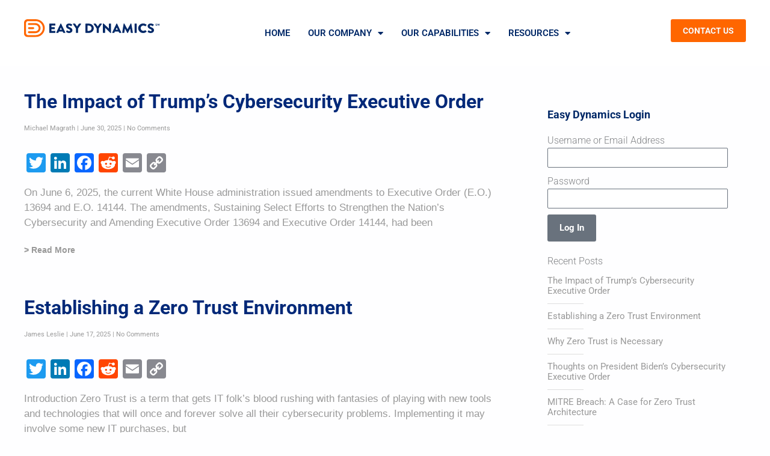

--- FILE ---
content_type: text/html; charset=utf-8
request_url: https://www.google.com/recaptcha/api2/anchor?ar=1&k=6LdGoqEpAAAAAPHRQr819Fepnlo4XyLCuTTx8dap&co=aHR0cHM6Ly93d3cuZWFzeWR5bmFtaWNzLmNvbTo0NDM.&hl=en&v=PoyoqOPhxBO7pBk68S4YbpHZ&size=invisible&anchor-ms=20000&execute-ms=30000&cb=8betpjf62orc
body_size: 48731
content:
<!DOCTYPE HTML><html dir="ltr" lang="en"><head><meta http-equiv="Content-Type" content="text/html; charset=UTF-8">
<meta http-equiv="X-UA-Compatible" content="IE=edge">
<title>reCAPTCHA</title>
<style type="text/css">
/* cyrillic-ext */
@font-face {
  font-family: 'Roboto';
  font-style: normal;
  font-weight: 400;
  font-stretch: 100%;
  src: url(//fonts.gstatic.com/s/roboto/v48/KFO7CnqEu92Fr1ME7kSn66aGLdTylUAMa3GUBHMdazTgWw.woff2) format('woff2');
  unicode-range: U+0460-052F, U+1C80-1C8A, U+20B4, U+2DE0-2DFF, U+A640-A69F, U+FE2E-FE2F;
}
/* cyrillic */
@font-face {
  font-family: 'Roboto';
  font-style: normal;
  font-weight: 400;
  font-stretch: 100%;
  src: url(//fonts.gstatic.com/s/roboto/v48/KFO7CnqEu92Fr1ME7kSn66aGLdTylUAMa3iUBHMdazTgWw.woff2) format('woff2');
  unicode-range: U+0301, U+0400-045F, U+0490-0491, U+04B0-04B1, U+2116;
}
/* greek-ext */
@font-face {
  font-family: 'Roboto';
  font-style: normal;
  font-weight: 400;
  font-stretch: 100%;
  src: url(//fonts.gstatic.com/s/roboto/v48/KFO7CnqEu92Fr1ME7kSn66aGLdTylUAMa3CUBHMdazTgWw.woff2) format('woff2');
  unicode-range: U+1F00-1FFF;
}
/* greek */
@font-face {
  font-family: 'Roboto';
  font-style: normal;
  font-weight: 400;
  font-stretch: 100%;
  src: url(//fonts.gstatic.com/s/roboto/v48/KFO7CnqEu92Fr1ME7kSn66aGLdTylUAMa3-UBHMdazTgWw.woff2) format('woff2');
  unicode-range: U+0370-0377, U+037A-037F, U+0384-038A, U+038C, U+038E-03A1, U+03A3-03FF;
}
/* math */
@font-face {
  font-family: 'Roboto';
  font-style: normal;
  font-weight: 400;
  font-stretch: 100%;
  src: url(//fonts.gstatic.com/s/roboto/v48/KFO7CnqEu92Fr1ME7kSn66aGLdTylUAMawCUBHMdazTgWw.woff2) format('woff2');
  unicode-range: U+0302-0303, U+0305, U+0307-0308, U+0310, U+0312, U+0315, U+031A, U+0326-0327, U+032C, U+032F-0330, U+0332-0333, U+0338, U+033A, U+0346, U+034D, U+0391-03A1, U+03A3-03A9, U+03B1-03C9, U+03D1, U+03D5-03D6, U+03F0-03F1, U+03F4-03F5, U+2016-2017, U+2034-2038, U+203C, U+2040, U+2043, U+2047, U+2050, U+2057, U+205F, U+2070-2071, U+2074-208E, U+2090-209C, U+20D0-20DC, U+20E1, U+20E5-20EF, U+2100-2112, U+2114-2115, U+2117-2121, U+2123-214F, U+2190, U+2192, U+2194-21AE, U+21B0-21E5, U+21F1-21F2, U+21F4-2211, U+2213-2214, U+2216-22FF, U+2308-230B, U+2310, U+2319, U+231C-2321, U+2336-237A, U+237C, U+2395, U+239B-23B7, U+23D0, U+23DC-23E1, U+2474-2475, U+25AF, U+25B3, U+25B7, U+25BD, U+25C1, U+25CA, U+25CC, U+25FB, U+266D-266F, U+27C0-27FF, U+2900-2AFF, U+2B0E-2B11, U+2B30-2B4C, U+2BFE, U+3030, U+FF5B, U+FF5D, U+1D400-1D7FF, U+1EE00-1EEFF;
}
/* symbols */
@font-face {
  font-family: 'Roboto';
  font-style: normal;
  font-weight: 400;
  font-stretch: 100%;
  src: url(//fonts.gstatic.com/s/roboto/v48/KFO7CnqEu92Fr1ME7kSn66aGLdTylUAMaxKUBHMdazTgWw.woff2) format('woff2');
  unicode-range: U+0001-000C, U+000E-001F, U+007F-009F, U+20DD-20E0, U+20E2-20E4, U+2150-218F, U+2190, U+2192, U+2194-2199, U+21AF, U+21E6-21F0, U+21F3, U+2218-2219, U+2299, U+22C4-22C6, U+2300-243F, U+2440-244A, U+2460-24FF, U+25A0-27BF, U+2800-28FF, U+2921-2922, U+2981, U+29BF, U+29EB, U+2B00-2BFF, U+4DC0-4DFF, U+FFF9-FFFB, U+10140-1018E, U+10190-1019C, U+101A0, U+101D0-101FD, U+102E0-102FB, U+10E60-10E7E, U+1D2C0-1D2D3, U+1D2E0-1D37F, U+1F000-1F0FF, U+1F100-1F1AD, U+1F1E6-1F1FF, U+1F30D-1F30F, U+1F315, U+1F31C, U+1F31E, U+1F320-1F32C, U+1F336, U+1F378, U+1F37D, U+1F382, U+1F393-1F39F, U+1F3A7-1F3A8, U+1F3AC-1F3AF, U+1F3C2, U+1F3C4-1F3C6, U+1F3CA-1F3CE, U+1F3D4-1F3E0, U+1F3ED, U+1F3F1-1F3F3, U+1F3F5-1F3F7, U+1F408, U+1F415, U+1F41F, U+1F426, U+1F43F, U+1F441-1F442, U+1F444, U+1F446-1F449, U+1F44C-1F44E, U+1F453, U+1F46A, U+1F47D, U+1F4A3, U+1F4B0, U+1F4B3, U+1F4B9, U+1F4BB, U+1F4BF, U+1F4C8-1F4CB, U+1F4D6, U+1F4DA, U+1F4DF, U+1F4E3-1F4E6, U+1F4EA-1F4ED, U+1F4F7, U+1F4F9-1F4FB, U+1F4FD-1F4FE, U+1F503, U+1F507-1F50B, U+1F50D, U+1F512-1F513, U+1F53E-1F54A, U+1F54F-1F5FA, U+1F610, U+1F650-1F67F, U+1F687, U+1F68D, U+1F691, U+1F694, U+1F698, U+1F6AD, U+1F6B2, U+1F6B9-1F6BA, U+1F6BC, U+1F6C6-1F6CF, U+1F6D3-1F6D7, U+1F6E0-1F6EA, U+1F6F0-1F6F3, U+1F6F7-1F6FC, U+1F700-1F7FF, U+1F800-1F80B, U+1F810-1F847, U+1F850-1F859, U+1F860-1F887, U+1F890-1F8AD, U+1F8B0-1F8BB, U+1F8C0-1F8C1, U+1F900-1F90B, U+1F93B, U+1F946, U+1F984, U+1F996, U+1F9E9, U+1FA00-1FA6F, U+1FA70-1FA7C, U+1FA80-1FA89, U+1FA8F-1FAC6, U+1FACE-1FADC, U+1FADF-1FAE9, U+1FAF0-1FAF8, U+1FB00-1FBFF;
}
/* vietnamese */
@font-face {
  font-family: 'Roboto';
  font-style: normal;
  font-weight: 400;
  font-stretch: 100%;
  src: url(//fonts.gstatic.com/s/roboto/v48/KFO7CnqEu92Fr1ME7kSn66aGLdTylUAMa3OUBHMdazTgWw.woff2) format('woff2');
  unicode-range: U+0102-0103, U+0110-0111, U+0128-0129, U+0168-0169, U+01A0-01A1, U+01AF-01B0, U+0300-0301, U+0303-0304, U+0308-0309, U+0323, U+0329, U+1EA0-1EF9, U+20AB;
}
/* latin-ext */
@font-face {
  font-family: 'Roboto';
  font-style: normal;
  font-weight: 400;
  font-stretch: 100%;
  src: url(//fonts.gstatic.com/s/roboto/v48/KFO7CnqEu92Fr1ME7kSn66aGLdTylUAMa3KUBHMdazTgWw.woff2) format('woff2');
  unicode-range: U+0100-02BA, U+02BD-02C5, U+02C7-02CC, U+02CE-02D7, U+02DD-02FF, U+0304, U+0308, U+0329, U+1D00-1DBF, U+1E00-1E9F, U+1EF2-1EFF, U+2020, U+20A0-20AB, U+20AD-20C0, U+2113, U+2C60-2C7F, U+A720-A7FF;
}
/* latin */
@font-face {
  font-family: 'Roboto';
  font-style: normal;
  font-weight: 400;
  font-stretch: 100%;
  src: url(//fonts.gstatic.com/s/roboto/v48/KFO7CnqEu92Fr1ME7kSn66aGLdTylUAMa3yUBHMdazQ.woff2) format('woff2');
  unicode-range: U+0000-00FF, U+0131, U+0152-0153, U+02BB-02BC, U+02C6, U+02DA, U+02DC, U+0304, U+0308, U+0329, U+2000-206F, U+20AC, U+2122, U+2191, U+2193, U+2212, U+2215, U+FEFF, U+FFFD;
}
/* cyrillic-ext */
@font-face {
  font-family: 'Roboto';
  font-style: normal;
  font-weight: 500;
  font-stretch: 100%;
  src: url(//fonts.gstatic.com/s/roboto/v48/KFO7CnqEu92Fr1ME7kSn66aGLdTylUAMa3GUBHMdazTgWw.woff2) format('woff2');
  unicode-range: U+0460-052F, U+1C80-1C8A, U+20B4, U+2DE0-2DFF, U+A640-A69F, U+FE2E-FE2F;
}
/* cyrillic */
@font-face {
  font-family: 'Roboto';
  font-style: normal;
  font-weight: 500;
  font-stretch: 100%;
  src: url(//fonts.gstatic.com/s/roboto/v48/KFO7CnqEu92Fr1ME7kSn66aGLdTylUAMa3iUBHMdazTgWw.woff2) format('woff2');
  unicode-range: U+0301, U+0400-045F, U+0490-0491, U+04B0-04B1, U+2116;
}
/* greek-ext */
@font-face {
  font-family: 'Roboto';
  font-style: normal;
  font-weight: 500;
  font-stretch: 100%;
  src: url(//fonts.gstatic.com/s/roboto/v48/KFO7CnqEu92Fr1ME7kSn66aGLdTylUAMa3CUBHMdazTgWw.woff2) format('woff2');
  unicode-range: U+1F00-1FFF;
}
/* greek */
@font-face {
  font-family: 'Roboto';
  font-style: normal;
  font-weight: 500;
  font-stretch: 100%;
  src: url(//fonts.gstatic.com/s/roboto/v48/KFO7CnqEu92Fr1ME7kSn66aGLdTylUAMa3-UBHMdazTgWw.woff2) format('woff2');
  unicode-range: U+0370-0377, U+037A-037F, U+0384-038A, U+038C, U+038E-03A1, U+03A3-03FF;
}
/* math */
@font-face {
  font-family: 'Roboto';
  font-style: normal;
  font-weight: 500;
  font-stretch: 100%;
  src: url(//fonts.gstatic.com/s/roboto/v48/KFO7CnqEu92Fr1ME7kSn66aGLdTylUAMawCUBHMdazTgWw.woff2) format('woff2');
  unicode-range: U+0302-0303, U+0305, U+0307-0308, U+0310, U+0312, U+0315, U+031A, U+0326-0327, U+032C, U+032F-0330, U+0332-0333, U+0338, U+033A, U+0346, U+034D, U+0391-03A1, U+03A3-03A9, U+03B1-03C9, U+03D1, U+03D5-03D6, U+03F0-03F1, U+03F4-03F5, U+2016-2017, U+2034-2038, U+203C, U+2040, U+2043, U+2047, U+2050, U+2057, U+205F, U+2070-2071, U+2074-208E, U+2090-209C, U+20D0-20DC, U+20E1, U+20E5-20EF, U+2100-2112, U+2114-2115, U+2117-2121, U+2123-214F, U+2190, U+2192, U+2194-21AE, U+21B0-21E5, U+21F1-21F2, U+21F4-2211, U+2213-2214, U+2216-22FF, U+2308-230B, U+2310, U+2319, U+231C-2321, U+2336-237A, U+237C, U+2395, U+239B-23B7, U+23D0, U+23DC-23E1, U+2474-2475, U+25AF, U+25B3, U+25B7, U+25BD, U+25C1, U+25CA, U+25CC, U+25FB, U+266D-266F, U+27C0-27FF, U+2900-2AFF, U+2B0E-2B11, U+2B30-2B4C, U+2BFE, U+3030, U+FF5B, U+FF5D, U+1D400-1D7FF, U+1EE00-1EEFF;
}
/* symbols */
@font-face {
  font-family: 'Roboto';
  font-style: normal;
  font-weight: 500;
  font-stretch: 100%;
  src: url(//fonts.gstatic.com/s/roboto/v48/KFO7CnqEu92Fr1ME7kSn66aGLdTylUAMaxKUBHMdazTgWw.woff2) format('woff2');
  unicode-range: U+0001-000C, U+000E-001F, U+007F-009F, U+20DD-20E0, U+20E2-20E4, U+2150-218F, U+2190, U+2192, U+2194-2199, U+21AF, U+21E6-21F0, U+21F3, U+2218-2219, U+2299, U+22C4-22C6, U+2300-243F, U+2440-244A, U+2460-24FF, U+25A0-27BF, U+2800-28FF, U+2921-2922, U+2981, U+29BF, U+29EB, U+2B00-2BFF, U+4DC0-4DFF, U+FFF9-FFFB, U+10140-1018E, U+10190-1019C, U+101A0, U+101D0-101FD, U+102E0-102FB, U+10E60-10E7E, U+1D2C0-1D2D3, U+1D2E0-1D37F, U+1F000-1F0FF, U+1F100-1F1AD, U+1F1E6-1F1FF, U+1F30D-1F30F, U+1F315, U+1F31C, U+1F31E, U+1F320-1F32C, U+1F336, U+1F378, U+1F37D, U+1F382, U+1F393-1F39F, U+1F3A7-1F3A8, U+1F3AC-1F3AF, U+1F3C2, U+1F3C4-1F3C6, U+1F3CA-1F3CE, U+1F3D4-1F3E0, U+1F3ED, U+1F3F1-1F3F3, U+1F3F5-1F3F7, U+1F408, U+1F415, U+1F41F, U+1F426, U+1F43F, U+1F441-1F442, U+1F444, U+1F446-1F449, U+1F44C-1F44E, U+1F453, U+1F46A, U+1F47D, U+1F4A3, U+1F4B0, U+1F4B3, U+1F4B9, U+1F4BB, U+1F4BF, U+1F4C8-1F4CB, U+1F4D6, U+1F4DA, U+1F4DF, U+1F4E3-1F4E6, U+1F4EA-1F4ED, U+1F4F7, U+1F4F9-1F4FB, U+1F4FD-1F4FE, U+1F503, U+1F507-1F50B, U+1F50D, U+1F512-1F513, U+1F53E-1F54A, U+1F54F-1F5FA, U+1F610, U+1F650-1F67F, U+1F687, U+1F68D, U+1F691, U+1F694, U+1F698, U+1F6AD, U+1F6B2, U+1F6B9-1F6BA, U+1F6BC, U+1F6C6-1F6CF, U+1F6D3-1F6D7, U+1F6E0-1F6EA, U+1F6F0-1F6F3, U+1F6F7-1F6FC, U+1F700-1F7FF, U+1F800-1F80B, U+1F810-1F847, U+1F850-1F859, U+1F860-1F887, U+1F890-1F8AD, U+1F8B0-1F8BB, U+1F8C0-1F8C1, U+1F900-1F90B, U+1F93B, U+1F946, U+1F984, U+1F996, U+1F9E9, U+1FA00-1FA6F, U+1FA70-1FA7C, U+1FA80-1FA89, U+1FA8F-1FAC6, U+1FACE-1FADC, U+1FADF-1FAE9, U+1FAF0-1FAF8, U+1FB00-1FBFF;
}
/* vietnamese */
@font-face {
  font-family: 'Roboto';
  font-style: normal;
  font-weight: 500;
  font-stretch: 100%;
  src: url(//fonts.gstatic.com/s/roboto/v48/KFO7CnqEu92Fr1ME7kSn66aGLdTylUAMa3OUBHMdazTgWw.woff2) format('woff2');
  unicode-range: U+0102-0103, U+0110-0111, U+0128-0129, U+0168-0169, U+01A0-01A1, U+01AF-01B0, U+0300-0301, U+0303-0304, U+0308-0309, U+0323, U+0329, U+1EA0-1EF9, U+20AB;
}
/* latin-ext */
@font-face {
  font-family: 'Roboto';
  font-style: normal;
  font-weight: 500;
  font-stretch: 100%;
  src: url(//fonts.gstatic.com/s/roboto/v48/KFO7CnqEu92Fr1ME7kSn66aGLdTylUAMa3KUBHMdazTgWw.woff2) format('woff2');
  unicode-range: U+0100-02BA, U+02BD-02C5, U+02C7-02CC, U+02CE-02D7, U+02DD-02FF, U+0304, U+0308, U+0329, U+1D00-1DBF, U+1E00-1E9F, U+1EF2-1EFF, U+2020, U+20A0-20AB, U+20AD-20C0, U+2113, U+2C60-2C7F, U+A720-A7FF;
}
/* latin */
@font-face {
  font-family: 'Roboto';
  font-style: normal;
  font-weight: 500;
  font-stretch: 100%;
  src: url(//fonts.gstatic.com/s/roboto/v48/KFO7CnqEu92Fr1ME7kSn66aGLdTylUAMa3yUBHMdazQ.woff2) format('woff2');
  unicode-range: U+0000-00FF, U+0131, U+0152-0153, U+02BB-02BC, U+02C6, U+02DA, U+02DC, U+0304, U+0308, U+0329, U+2000-206F, U+20AC, U+2122, U+2191, U+2193, U+2212, U+2215, U+FEFF, U+FFFD;
}
/* cyrillic-ext */
@font-face {
  font-family: 'Roboto';
  font-style: normal;
  font-weight: 900;
  font-stretch: 100%;
  src: url(//fonts.gstatic.com/s/roboto/v48/KFO7CnqEu92Fr1ME7kSn66aGLdTylUAMa3GUBHMdazTgWw.woff2) format('woff2');
  unicode-range: U+0460-052F, U+1C80-1C8A, U+20B4, U+2DE0-2DFF, U+A640-A69F, U+FE2E-FE2F;
}
/* cyrillic */
@font-face {
  font-family: 'Roboto';
  font-style: normal;
  font-weight: 900;
  font-stretch: 100%;
  src: url(//fonts.gstatic.com/s/roboto/v48/KFO7CnqEu92Fr1ME7kSn66aGLdTylUAMa3iUBHMdazTgWw.woff2) format('woff2');
  unicode-range: U+0301, U+0400-045F, U+0490-0491, U+04B0-04B1, U+2116;
}
/* greek-ext */
@font-face {
  font-family: 'Roboto';
  font-style: normal;
  font-weight: 900;
  font-stretch: 100%;
  src: url(//fonts.gstatic.com/s/roboto/v48/KFO7CnqEu92Fr1ME7kSn66aGLdTylUAMa3CUBHMdazTgWw.woff2) format('woff2');
  unicode-range: U+1F00-1FFF;
}
/* greek */
@font-face {
  font-family: 'Roboto';
  font-style: normal;
  font-weight: 900;
  font-stretch: 100%;
  src: url(//fonts.gstatic.com/s/roboto/v48/KFO7CnqEu92Fr1ME7kSn66aGLdTylUAMa3-UBHMdazTgWw.woff2) format('woff2');
  unicode-range: U+0370-0377, U+037A-037F, U+0384-038A, U+038C, U+038E-03A1, U+03A3-03FF;
}
/* math */
@font-face {
  font-family: 'Roboto';
  font-style: normal;
  font-weight: 900;
  font-stretch: 100%;
  src: url(//fonts.gstatic.com/s/roboto/v48/KFO7CnqEu92Fr1ME7kSn66aGLdTylUAMawCUBHMdazTgWw.woff2) format('woff2');
  unicode-range: U+0302-0303, U+0305, U+0307-0308, U+0310, U+0312, U+0315, U+031A, U+0326-0327, U+032C, U+032F-0330, U+0332-0333, U+0338, U+033A, U+0346, U+034D, U+0391-03A1, U+03A3-03A9, U+03B1-03C9, U+03D1, U+03D5-03D6, U+03F0-03F1, U+03F4-03F5, U+2016-2017, U+2034-2038, U+203C, U+2040, U+2043, U+2047, U+2050, U+2057, U+205F, U+2070-2071, U+2074-208E, U+2090-209C, U+20D0-20DC, U+20E1, U+20E5-20EF, U+2100-2112, U+2114-2115, U+2117-2121, U+2123-214F, U+2190, U+2192, U+2194-21AE, U+21B0-21E5, U+21F1-21F2, U+21F4-2211, U+2213-2214, U+2216-22FF, U+2308-230B, U+2310, U+2319, U+231C-2321, U+2336-237A, U+237C, U+2395, U+239B-23B7, U+23D0, U+23DC-23E1, U+2474-2475, U+25AF, U+25B3, U+25B7, U+25BD, U+25C1, U+25CA, U+25CC, U+25FB, U+266D-266F, U+27C0-27FF, U+2900-2AFF, U+2B0E-2B11, U+2B30-2B4C, U+2BFE, U+3030, U+FF5B, U+FF5D, U+1D400-1D7FF, U+1EE00-1EEFF;
}
/* symbols */
@font-face {
  font-family: 'Roboto';
  font-style: normal;
  font-weight: 900;
  font-stretch: 100%;
  src: url(//fonts.gstatic.com/s/roboto/v48/KFO7CnqEu92Fr1ME7kSn66aGLdTylUAMaxKUBHMdazTgWw.woff2) format('woff2');
  unicode-range: U+0001-000C, U+000E-001F, U+007F-009F, U+20DD-20E0, U+20E2-20E4, U+2150-218F, U+2190, U+2192, U+2194-2199, U+21AF, U+21E6-21F0, U+21F3, U+2218-2219, U+2299, U+22C4-22C6, U+2300-243F, U+2440-244A, U+2460-24FF, U+25A0-27BF, U+2800-28FF, U+2921-2922, U+2981, U+29BF, U+29EB, U+2B00-2BFF, U+4DC0-4DFF, U+FFF9-FFFB, U+10140-1018E, U+10190-1019C, U+101A0, U+101D0-101FD, U+102E0-102FB, U+10E60-10E7E, U+1D2C0-1D2D3, U+1D2E0-1D37F, U+1F000-1F0FF, U+1F100-1F1AD, U+1F1E6-1F1FF, U+1F30D-1F30F, U+1F315, U+1F31C, U+1F31E, U+1F320-1F32C, U+1F336, U+1F378, U+1F37D, U+1F382, U+1F393-1F39F, U+1F3A7-1F3A8, U+1F3AC-1F3AF, U+1F3C2, U+1F3C4-1F3C6, U+1F3CA-1F3CE, U+1F3D4-1F3E0, U+1F3ED, U+1F3F1-1F3F3, U+1F3F5-1F3F7, U+1F408, U+1F415, U+1F41F, U+1F426, U+1F43F, U+1F441-1F442, U+1F444, U+1F446-1F449, U+1F44C-1F44E, U+1F453, U+1F46A, U+1F47D, U+1F4A3, U+1F4B0, U+1F4B3, U+1F4B9, U+1F4BB, U+1F4BF, U+1F4C8-1F4CB, U+1F4D6, U+1F4DA, U+1F4DF, U+1F4E3-1F4E6, U+1F4EA-1F4ED, U+1F4F7, U+1F4F9-1F4FB, U+1F4FD-1F4FE, U+1F503, U+1F507-1F50B, U+1F50D, U+1F512-1F513, U+1F53E-1F54A, U+1F54F-1F5FA, U+1F610, U+1F650-1F67F, U+1F687, U+1F68D, U+1F691, U+1F694, U+1F698, U+1F6AD, U+1F6B2, U+1F6B9-1F6BA, U+1F6BC, U+1F6C6-1F6CF, U+1F6D3-1F6D7, U+1F6E0-1F6EA, U+1F6F0-1F6F3, U+1F6F7-1F6FC, U+1F700-1F7FF, U+1F800-1F80B, U+1F810-1F847, U+1F850-1F859, U+1F860-1F887, U+1F890-1F8AD, U+1F8B0-1F8BB, U+1F8C0-1F8C1, U+1F900-1F90B, U+1F93B, U+1F946, U+1F984, U+1F996, U+1F9E9, U+1FA00-1FA6F, U+1FA70-1FA7C, U+1FA80-1FA89, U+1FA8F-1FAC6, U+1FACE-1FADC, U+1FADF-1FAE9, U+1FAF0-1FAF8, U+1FB00-1FBFF;
}
/* vietnamese */
@font-face {
  font-family: 'Roboto';
  font-style: normal;
  font-weight: 900;
  font-stretch: 100%;
  src: url(//fonts.gstatic.com/s/roboto/v48/KFO7CnqEu92Fr1ME7kSn66aGLdTylUAMa3OUBHMdazTgWw.woff2) format('woff2');
  unicode-range: U+0102-0103, U+0110-0111, U+0128-0129, U+0168-0169, U+01A0-01A1, U+01AF-01B0, U+0300-0301, U+0303-0304, U+0308-0309, U+0323, U+0329, U+1EA0-1EF9, U+20AB;
}
/* latin-ext */
@font-face {
  font-family: 'Roboto';
  font-style: normal;
  font-weight: 900;
  font-stretch: 100%;
  src: url(//fonts.gstatic.com/s/roboto/v48/KFO7CnqEu92Fr1ME7kSn66aGLdTylUAMa3KUBHMdazTgWw.woff2) format('woff2');
  unicode-range: U+0100-02BA, U+02BD-02C5, U+02C7-02CC, U+02CE-02D7, U+02DD-02FF, U+0304, U+0308, U+0329, U+1D00-1DBF, U+1E00-1E9F, U+1EF2-1EFF, U+2020, U+20A0-20AB, U+20AD-20C0, U+2113, U+2C60-2C7F, U+A720-A7FF;
}
/* latin */
@font-face {
  font-family: 'Roboto';
  font-style: normal;
  font-weight: 900;
  font-stretch: 100%;
  src: url(//fonts.gstatic.com/s/roboto/v48/KFO7CnqEu92Fr1ME7kSn66aGLdTylUAMa3yUBHMdazQ.woff2) format('woff2');
  unicode-range: U+0000-00FF, U+0131, U+0152-0153, U+02BB-02BC, U+02C6, U+02DA, U+02DC, U+0304, U+0308, U+0329, U+2000-206F, U+20AC, U+2122, U+2191, U+2193, U+2212, U+2215, U+FEFF, U+FFFD;
}

</style>
<link rel="stylesheet" type="text/css" href="https://www.gstatic.com/recaptcha/releases/PoyoqOPhxBO7pBk68S4YbpHZ/styles__ltr.css">
<script nonce="mytsIvg6d2JaJXTw6YS0vA" type="text/javascript">window['__recaptcha_api'] = 'https://www.google.com/recaptcha/api2/';</script>
<script type="text/javascript" src="https://www.gstatic.com/recaptcha/releases/PoyoqOPhxBO7pBk68S4YbpHZ/recaptcha__en.js" nonce="mytsIvg6d2JaJXTw6YS0vA">
      
    </script></head>
<body><div id="rc-anchor-alert" class="rc-anchor-alert"></div>
<input type="hidden" id="recaptcha-token" value="[base64]">
<script type="text/javascript" nonce="mytsIvg6d2JaJXTw6YS0vA">
      recaptcha.anchor.Main.init("[\x22ainput\x22,[\x22bgdata\x22,\x22\x22,\[base64]/[base64]/[base64]/[base64]/[base64]/UltsKytdPUU6KEU8MjA0OD9SW2wrK109RT4+NnwxOTI6KChFJjY0NTEyKT09NTUyOTYmJk0rMTxjLmxlbmd0aCYmKGMuY2hhckNvZGVBdChNKzEpJjY0NTEyKT09NTYzMjA/[base64]/[base64]/[base64]/[base64]/[base64]/[base64]/[base64]\x22,\[base64]\\u003d\\u003d\x22,\x22G8KUw5twCcKBEcOdfjwrw7DCtMKLw6LDhXXDiA/[base64]/CjkLCqcKICkgLw4JyC2PDucOlSsOtw5PDvVLCtsKsw6w8T2F0w5zCjcOCwp0jw5XDmF/DmCfDu3kpw6bDi8KQw4/[base64]/DtERbw4hpwrfCrWNkwrvCmkTDusK3w5dXw43DusOWwocScMO5EcOlwoDDqsKJwrVlWW4qw5hXw5/[base64]/F3xRw7DDiC7Cp8Olf1JLwoseGnXDlcOuwqzCp8OPwrTCl8KHwpTDrSYqwrzCk33Cj8KCwpcWZh/DgMOKwqfCj8K7wrJJwonDtRwkenjDiC3CpE4uX37DvComwp3CuwIqN8O7D1phZsKPwqTDosOew6LDv2svT8KEG8KoM8Opw6cxIcK5EMKnwqrDr37Ct8OcwrlIwofCpRoNFnTCrsO7wpl0Jk0/w5Rzw5k7QsKow6DCgWosw4YGPgfDpMK+w7xCw43DgsKXYMKbWyZmLjtwWsOUwp/Ch8KOUQBsw6kPw47DoMOOw4Ezw7jDjxk+w4HChAHCnUXCv8KiwrkEwoDCh8Ofwr87w4XDj8OJw5TDo8OqQ8O/OXrDvUcRwp/ClcK9wrV8wrDDtMOPw6IpPj7Dv8O8w68jwrdwwrfCohNHw58wwo7DmUxzwoZUCV/[base64]/[base64]/ChcKgw4fDnsKGw4TCpcKNwo4Qw79NwrvCvsKQUULDnMKgLQhcw5sgExg4w57DuX7Cv2bDq8OQw6UdSlzCsQRVw7vCmXTDgcKFaMKpfcKtVB7CicKqQF/Dv3wNWMKbXcOzw5Uvw6VqFBdVwrpJw5MPYcOGH8KDwolQKcOfw67CjsKYDg11w4ttw4DDjiNVw4XDmcKSPwnDosKjw4YTHcO9PsKowqXDs8O8OMOYRXNfwrwmAMOmWsKMw7jDsChDwpxDNTZjwqXDhcKkAMOSwrQ9w7LDssOdwo/[base64]/[base64]/[base64]/DoWZTwqwXwp4XwpQzOmwFwosXf0lsEsKTA8KnNGMbwrzDiMKywq/[base64]/Emo9wqvDrl9GMMKNwoZcwokYwpHDm2zDrsOzc8OaR8KOecKPwqALwr0veUsYEkRbwrk4wq4bwrkbThjCn8K0csK6w6VmwrHDisKLw6HCnD9SwqrCgMOge8KiwqDDvsOtJXfDiFjDkMKxw6LCrcKMTcKIQiLCisKLwrjDsDrCnMO/PRjChMKvUWZlw5w+wrfClGjDq2DCjcKQw7JPWgHCtm7CrsK7eMO7CMOgFMOfPybDg0Uxw4BbacKaKg94eC9mworCnMK4G2rDmsK8w5TDnMOWfmA6Ri/DvcOsXcOvdiIAJEZBwprCnz90w6vDhsOZBBQUw4HCtcKxw752w58BwpfCsEVsw7QQFjFRw4nDu8KFwq7Cg07Dsyprf8KQDcOnw4rDiMOuw6wtGVhGZR0gWMOAScK/AMOSDFzDlMKufsKkAsKOwoTDkTLCkwcXS0A7woDCt8OsSFPCq8O7c0jClsKDECLDgzvCglTCqCXDocKvwoUbwrnCtnhCLXnDicKGIcKSwr1NKWPCqcKDTRkrwoEjBBsbFxscw7zClMOZwqJ9wq3CsMOFFcOlA8K7KDDCjMKqIsOZAMOKw5N8QX/[base64]/Ct8OPF8KzXMKMMAgNwoIKBnXDsMKLABUTw7zCsMKjRMOfGjDChnLCmB0HecKpSsOHbsOgFsOlfcOMPcKsw4nCjBHDsX/DlsKVUFrCiHHCgMKeZ8KIwrbDlsOjw49uw4TCom1WQXHCrMKaw4fDnjPCjsKEwpEfdMORD8OrQMKYw5BBw7jDonDDnXHCp3TDowHDtBvDoMO/wqt9w6HCs8ONwrtUwod4wqQ3wqsuw4DDisKDKRzCvTvDgg3CkMO/IMOvWsK5CcOIdcOoNsKFLTViQQHDhMKeEMOQwo9RPgQeMsOvwqdJGsOqOcOqJsKVwo/DhsOWwrw3Q8OkDyDCoRLDs07DqE7CpFRPwqEvXVIYC8O5wpTDj17ChScvwo3Dt1/DtMO3KMKCwpMrw5nDrMKQwo8Lw6DCtsOmw5ZSw7hewpPDsMO0woXCnXjDuwjCmMOkURbCj8KfLMONwqHCsHDDocKdw7R/WsKOw41OIcOpe8O8wog8acKkw7bDk8O8eBPCsm3DkXsowowSZn1YByLDrUXCo8O+KCFvw6tPwptfw5PCuMKKw4c7W8Kkw7xSw6c8wonCrjnDnV/CisKSw6rDt1HCoMOEwr3CpC3CgcObSMKkEz3CmynDkF7DpsOUe2RDw4jDv8Krw7IfZlJdwp3DkFTDnsKdcGDCusOHw4zCq8KawqzCoMO/[base64]/NSnCrsOgSsOTG3MGOGvDg8KyEcKzwrtMJV5Gw4s7WMKHw73DhcOtK8KfwoZCdRXDjhjCl1l9B8KlM8Oxw4rDqw7CssKKEsKDK3jCocOtGEAUOmTChDTCj8Olw6rDtS7DlkNvw4p6VDAYIXRDXMKzwojDmh/CkzXDqcKFw6YKwpx9wr4jf8KDQcOsw7x/LxQ/RlrDlnoVesOUwqZRwpPCosOlcsK9w4HCg8ODwqPCj8OuPsKrwoF8fsOFwovChMO+wp7DtcK6wqgaN8OdaMOGw7zClsKhwohHw4vCg8OQRRQAAhtdw65QdnJXw5Ajw7YAHmrDgcKPw4Zsw5JGYhzDgcOFCVHCqyQoworCvsKkdRPDgyUrwq/DpMO5w7TDk8KWw40XwodWHncPLsOdw6bDpAvCs1tOXB3CvcOBVsOnwp3DtsKDw4HCoMKiw6jCmQlXwp19OMK3ScO/w6DCh2A4woEIZMKRAsOiw7/Dh8O8woNwJcKvwrUNBcKCdBUew6DCvcOmw4vDtg05GUVZZcKQwq7DnitSw4URCcOQwoluGcKhw5bDgXpuwqUTwq85wqYKwpHCjGvCncKiDCfDuljDqcO9R13CvsKafwfCgsOKVFoVw6vCrEPCu8O2fcKZTTvCu8KVw4bDjsKkw5/DiXQoLnB2bMOxHkdcw6ZTcMOLw4BpKXU4w53CtyJSAi4swq/DmMOLHMO2w41mw7p3w5MdwoDDhHpnO2ldOAQvXzfCp8OjXAAMOErDrW3DkxPDscOeIlBoMBMaT8KRw5zDmXJgZTwqw7rDo8OoOMO7wqMRZMK5YF5IBgzDv8O/[base64]/wq8+wpJycVzDhMONIsOcwqnCusKSV8O5DMOzOEo9HHdkDxJYwrPCvTbCglkuIznDu8KiHHfDvcKdP3rCjxo6W8KFUTvDiMKKwqXDqH8SeMK3XMOswp9IwrLCr8OZPR4/wqHCtcO2woAFUQjCrcKEw7tLw6nCoMOZJ8OOVGdgwqjCosKNw55cwoLCkXnDsD4uf8KIwoQ+LGILOMKjB8OVwq/DusKdw63DgsKRw6FywpHDtMO8R8OFMMONMS/CrsOHw75ywoUwwrglbzvCgzbCsTdeBcOnCV7DisKsGcKBZFDCpcKeQcO7dQfDhcK5el3Dq1XDicK/C8OpYGzDqsK2VDAINFYiV8OIP3gNwrtdBsK8w7hIwo/ChSULw67Dl8Kkw5nCt8K4O8KOKyIgI0kYc37Cu8OSZBULFMKBWgfCt8ONw7PCtXE5w7LDisOHTiddwoEeCsOPYsKLem7CqsOBwrluD0PDocKUNcK6w74twonDoxTCtRbDuzBKw5k/wo/Di8OUwrw6KDPDuMOCwovDtDh2w7nDucKzEsKawonDhjjCkcODw5TCicOmwqrDgcOgw6jClX3Dr8Kswr1EamFWwrTCnsKQw4zDtjshHR3Cpnx/UMK+NMOvw6DDl8KvwrVSwqVJFMO/TS/DkA/DtkPDgcKvGMOtwrtLa8OiBsOCwoHCtcOCOsOdWcOsw5jCiUA6IMKKaS7ClGDDqz7DtWwpw7UhXkzCu8KkwqPDvsO3CMKPG8KiQcKjecO/NEJYw4QtBEo9wqTCncKSDzPDosO5OMK0wo91wrAnQsKKwpPDnMKyeMOQQzjCj8KMDygQQnPDsQsUw6s+w6DCtsKbYcKacsK6wp1JwrQGBEpFAy/DvMOvwrnDocK7X2Z/[base64]/[base64]/Y8KUB2LCmUsXw5lUw5rCpcKrwqTCg8OVBsKmw40swpw7woLDvcOVT2YyXypBw5Vowp4cwofCn8Kuw6vDvBHDpkHDjcKZMA/CisKrQ8OgU8KlbcK/SQ7Du8O7wqwxwqzCh25aCiTCncOXwqQjTsK9dUrCiwXDn3wywqxGZwZ2wp8tT8OGAHvCmgHCr8Omw6x/wrEow7rDoVXDmMKvwoNNwoN+wohPwosaRwjCnMKEw4YBFMK5TcOAwp9CGiEuKBYhPsKEw6Aow73ChFIIwpTCnXUFdsOhJcKLX8OcZsOow4oPD8O8w59CwrHDiycYwowGJcOrwq8UBGR/w70/[base64]/CocKKGMOew6hSGTlaw5ZZEUp9w5YNaMKJIxRrwovDgMKFwq4+cMOKZMK6w7fCj8KYwqVVwq/[base64]/wq9kUDDCuXPCtH/DlsOuw5p2aw7DssKpwprClMOKwrPCkcOJw75xcsK2EylZwrvCu8OpdwvCj3hFWsO1LE3DncOMwrg6EcO4wqVJwoDCh8OxMTlpwprCnsKnIBhtw5TDjVjDp07DrcOFK8OoOTAcw6HDp2TDhGfDtBROw45JEMO6wpfDn1VmwpFjwoZtfMKowrg/ADfDqw7DlcKjwokCLcKdw5FAw6t/woc5w7lOwrcXw4/CiMOIUVfCjyFPw4cuw7vDi1/DiEhCw6BVw75Ww7Irw5/CuwM/d8KUA8Ozw5vCi8OBw4dDwovDkMOFwoPCo3kEwp0Ow4nDsjzCmE7Di1TCjlTCl8Kow5XDksOUbVBswp0FwoHDqGLCjMKowr7DsQd0O0TDvsOEbm4PJsKRYFUMwpvCuCbCkcKYSVDCocOxdsOfw7jCj8K8w7nDg8Knw6jDl0p8w7g6C8KCwpE+wpFfw5/DoDnDtsKDUjjCi8OnTVzDucOLfVB2L8OWacKnw5fDv8Osw7TDnhwrL1DDtsKtwr1hwrfDn0XCv8KTw5DDuMOpw7MHw7jDoMKSfgXDjhp4LyLCoAYDw5BBFHjDkRXDusKbSz/DuMKHwqldBT1FI8O0EMKMwpfDscK0wqPDvGkOUwjCoMO9PsKdwqp0ZHDCocKGwrHDmzEiRQrDiMOfWcKPwrLDlzNmwptzwoLDusOJS8Oww6fCqW/CkSEtw5vDqjF1wrjDtcKwwp/[base64]/DkgxhT8OAAMKgw5zDv8OcRg9dw4PDpSTDjS3CmS9sR1UcQAjCn8OCGA5Rwr3CrUHCpjjCtcK4w5rDu8KBWwrCuDjCsgZpbFXCqVfCmhnCkcO7FgjDo8Kgw4/Dk0Vfw4N0w5fCig7Cu8KMB8Opw5TDnMOZwq3CqS5Ew6rDvxhBw5nCpsO9wq/CmU1OwrLCkG3CqcK1KcO5wq/DoXlGwr13YTnDhMObwodfwpt8fjJfw5fDnFlawod7wo7CtjMoICV9w5A0wqzCunU+w4xRw4/[base64]/[base64]/CvgtAwpAgw47CpxYpDVpaOSPChsOoUsOmJwoxwqJxc8Omw5V5QsO0w6Uuw4zDpyQnZ8KgSWt6GcKfaETCly3CgsODUFHDqDwSw6x1bjJCw7rDtADDr0tcKxMdw73DomhAw7dWw5J9wrJmfsOkw4nDkifDgcOQw7TCssOww4ZJfcO7wr82wqNywq8EIMO/M8Kjwr/DrsK3w4PCmHrCpMOlwoDCu8Kew44BXVYcwpjChUHDi8KdTCR4YsOAFwlLw7nDv8OTw4fClhVhwoV8w742woTDqsKCOlIJw77Dk8OyHcOzw5ZaYgzDucO3GA0Vw6o4asK/wr3CgRHCj1TDn8OkPErDosOVw5/[base64]/Cjm7CiS1dHsKOwqEHBmUSSUI6Y8O2RELCtMOqw4kRw7JvwpZ5PBfDuS3Cr8Odw7LCuAVNw5/[base64]/X8O/E8KBLkfCusKHwpHDnHcqYwYxw5hydMKRw6TCusOeSmw9w6IeP8OkX27DjcK/wphAMMOkSFvDoMKOJ8KKNxMNH8KIHwcBAQERwqbDssO4HcObwoseRlvCvV/CtsKSZyVHwqQWA8OkKzXDtcKaSAZdw6bDssKcLGtdLsKvwoBmJDpnK8K9IH7CvlbClh4lVUvCvzx/w4pVwr0REjA2REvDoMO0woZJSMOCex9BNcO+cXJGw78Nwr/[base64]/CtsOswrhhWMO5w4FAMcOZQRHCoRdIwo9eSAbDmn7CkQ7ClsO9bMKnLUbCv8Oqw63CixVTw4bClMKFwrrCpMOhBMOwJ0QOMMKLw4c7AQzCjQbCigPCrcK6EWcfw4pOVAM6RMKqwoTDqMKtdE/CkwwIRj4YH2HDmw8CGRDDjXvDkDxCGn/ClcOdwp/Du8KfwoXCpXQTw6LCi8KewoI8M8OsRcKgw6Qiw4h2w6HDpsOUwrp2GUFyfcK+eARDw4NZwpxjYAReTT/Cq1TCh8KOwrp/FmwVw5/[base64]/CisOZw43Dp0UqamnDs8OKwrPDi8KVw7TCtyZYwq8Kw6/CriPCq8OnU8KHw4bDj8KsVsODeVkRU8OUw4zDkQ/DkMOESMKKwolqwrkSwoDDisOEw4/DuSLCs8KSNMK0wrXDncOKSMK0w6Z4w74lwrFqDsKWw51Zwow3MQrCg0fCpsOtX8OuwoXDtWTCglVEc03CvMO8w5DDhMOOw6/CqcO1wp7DoB3Ct1R7wqQWw5fDr8KUwoDDuMOKwqbCoiHDmcKeAn5nMit7w47Dlw/[base64]/DqMKReHtOwqnDpgrCi8O8PAXDusOaM3Bzw75wwpAEw4AMw7ZBe8OBMGnDrMKfAcOiJV1EwpDDtTTCnMO7w6JWw5MGIMOQw6tsw7hLwqXDuMOuwosfOEZew6nDpcKGeMKkXA3CrTFIwqTCiMKrw7U/[base64]/CkELCtXt9wqLDoMOow6New6VAccKaRsOlw6vDsSXCqWTDu03ChcKoB8O5R8K5GcKRbcOawoxzworDusK6w7XDvsOBw7nDhsKOVGAOwrtxfcO0KA/DtMKKVX/ComoQVsKZMcOBf8O8w4Emw4QTw6kDw5hrHwAlKG3CnEU8wqXDk8KcJSbDrjjDr8O3w49Bwp/ChgrCrMORV8OFGUZRXcOtFMKuHyPDlXrDqHBofMKBw5rDtMKrwpHDlSXDqMO+woHDpFjDqgpBw6B0w6QHwq8zw5PDmsKmw5LCicOGwpIsSyYtKnjCjcOtwqQpbcKKSFYaw7o1w5nDgcKswo0Hw6NbwrTCjsOSw53Cm8Oyw4wLIXfDgHLCsSUaw70pw5s/[base64]/F3DCphphwocPB8Oiw7TDgEnCtMKNbwrDl8K1U2XDi8OsPQjCgRDDiWUAS8K2w6Usw4XDjTHDqcKXw6bDp8OCTcO4wqoswqPDhMOLwoR6w5bCqMOpQ8OFw5dUe8K4Zw1Ew5nDhcK4wos1P2HCoHnDtDcyWnwfw5/CtsOKwrnCnsKKVMKnw53DnGM4FsKGw6pvworCmcOpIC/[base64]/[base64]/DkTnCg8KWT8OyMkjDlcORLcKeK8OGw70Vw61hw6M1SFzCjXTChzbCtMO6IFFLN3rCvXd0w6o7Wj7DvMKifBNBasKyw7Yww4XCqxvCq8Kfw4EswoDDvcO/wpdKN8O1wrRlw7TCpMO4dHTCtzTDl8OgwopnSSvCjsOiJAjDosOJUcKzfSdXbcK/wrXDs8O1EW3Di8KcwrUtXxTDsMOscTLCiMKRCB7Dv8KHw5M2wo/DsBHDpy14w5kjE8OMw79jw6I8PcOdekYUZ3g7VcKHcWEZbsOlw40XWh7Dk0bCpAscDCo6wrfDqcKuQcK4wqJFJMKxw7UKLgrDjFPCn2pWw6tIw7/[base64]/CqsKzFsOTFmHDu2U1fmDDk0Fvc8OzWsKbIsO4w6vDnMKSNjwqWMK1dW/DiMKawrxoYEsBQcOqFVZCwrfClsKmT8KkHcOSw7rCvsO/b8KiTcKHwrTCocO/wqkWw4vCpXYpUgBETcKpXcK/TVrDvcOlw6p1JCA0w77CpsKlZcKQJGrCrsOPdmY0wr8hUsOHA8Kwwpsjw7ouOcKHw49Vwpp7wonDr8OsZB0eB8K3STXCoXLCh8OCw5dwwpsww443w7rDtsKMw4bCokXDty3Dn8O+d8OCAAclFUvDtUzDqsK/HCR1YjoLfDvCs25/aV0Qw4LCsMKAIsKzPQsXw7nDj3vDmlbChsOkw7TCih0racOJwoMITsKKcA7Chg7Cj8KBwqB1wq7DpmzCl8KCRU8kw4TDhsO+P8OQFMO8woTDpE7CtzMSUVnCg8OywrvDpsO2RnTDkMOuwqzCqVsAXGvCscODFMK9IG/DpsOVBMO8FVHDk8OaL8KmSTbDr8KSGsOcw7Qfw5NZwonCqsOtH8Okw5A6w7ZbcFfClMOAbsKHw7PCjcObwoA/w7TCj8OlYFsXwp7CmsOSwqp7w6zDkMKnw68ewojCkFrDsmZvNUZsw5EbwpHDgUzCgn7CtDlSdWMNTsOnAMORwoXCizvDqSLCjMOMfVk+X8KXQWsRw4wPf0BawrE3wqTDt8Kewq/[base64]/CvsKpF8OWwr9PKHYfKQhCwpFnWgLDlMKOJ8OYbcKCaMKZw6jDi8OAbgt4PCTCisOPZHDCglrDoQAfw7ZdWcOIwpVBwprCslpyw4zDvcKrwoBhFcKWwq3CnFfDvMKDw7hjBysQw6TCi8O/wp3CgjksCEoXMjLDs8K4wrLCoMKiwp1PwqE0w4fCm8KZw7xrak3CmDzDonJzDVbDp8KIMMKZLWBcw5PDonQWeirCosK+wr0VX8OrNgIgFx8Qwp9jwo/CgMOxw4rDrDgnwpHCssKIw6bCsiptYgNJwrnDqXFZwosvAcOkbsOSeEp/w4LDv8KdWAEwOjXCv8OzGj3Dr8OdXwtEQxsEw7tRC2HDi8KgPMK/w6Uow7vDlsKxRBHClWVCKnB2EcO4w7vDv0fDrcKTw44JDmg0wo9wXsOLbsOwwqh7fHguQcK5wrIrPH1TES/Dh0DDocOLFcKTw54sw547UsKuw51oMsODwqZcEiPDkMOifsOWw6DDpsO6woDCtC7DnMOPw5laK8O/[base64]/Dr8KFwpBZwpzCtsKTBFXDtRctwqHDrRfCl0PCmsKrwrEew7DCpS7Cth5Eb8OAw7/[base64]/DkD4Bw7wXRMOBwobCn0/DjcKaw6Quw5bCgcKGUzPCn8KBw4HDiWYCEkfChsOPwrlkGk1RasKCw67Cs8KQHXt3w6zCgcKjw5jDq8Kjw5sbLsONSsOIw4Mcw5LDrkhhawcyA8OfaCLCusOdKiNBwrbCtsKvw6h8HQHCshbCicOZHsOGblrCiRttwpsMEW/Ck8OkRsKSQB99fMOACkl2w7EXw4nCh8KGaCzClillw73Dj8KQwo4nwq7CrcOAwpnDtBjCoy9/w7fDvcO4wpNEH3tgw5dWw6oFw6zCkEZTWU/Ctw/Cij1wPV8pdcObHDg5woRkaQRGRmXDtm0/wpvDrsKdw4UmNwLDiVUGwoQbw5DCnQhEe8KiTRl+wo16H8Opw7hOw4nDinU/wrPCh8OmYAfCtS/DunpgwqgcEcKYw6YbwqDCh8Ofw6XCih57T8KwUMOYNQ7CgCfDpMKOwoRPRsO8wq0fSsOEwp1mwqRAP8KyOHzCgUvCvcO/[base64]/[base64]/CthnDlQ1VXRPCs8OcaQTCtsO2WcOhwrAhwprCg09Ywoc6w59Qw7rDrMOzZWXClMKLw4jCh2nDtMO5w4TDrsKdXcKNwqXDoTo1LMOrw5Z/KGUBwpvDpzTDtzUiM0PCiifCr0hfEMO0DhoPwr4Uw7IMw53CgBzCizXClcOHO2lPdcOTfBLDrUAsJ08owqDDpsOzITZqS8KEUsK+w5gYw6/DvsOEw4lPPiwcGFRoN8OZZcKoUMOaBx/DogDDiXfCqEZaHj8Lwqx4XlDCt1lJJcKIwqcDScKsw5ZRw69qw5/CicKywrzDl2bDkkzCtGtMw69wwojDrMOvw4/[base64]/DgsKJwqUnw6PCkMOEfCdhwrBtwqPDpC/DmMO/wpVeRsOywrIuG8KNwrhOw5A2CGfDj8K0WMOkd8OVwpnDpcO0wrooZyUjw6zDkEVGSCbCjsOqOBpIwqrCnMK4wrQ2FsOJDEYaBcKiOMKhwr/CtMKWXcKBwqfDiMOvM8KKEMKxWjFJw4IsTwZHXcO8KXRhUDHCpMK/w70Od092N8K1w6XCnigYcChWGsOow77Cg8O0wpnDt8KRCcOgw6HCm8KScFbCosOdw4zCt8KDwqJ3f8OswrTCgHXDoR/ClsO0w6DDmzHDhygoC2A1w60WDcKwPsKKw60Jw79xwpXDlcOdw64Pw6HDj2QrwqoMTsKAKjHDkA5Dw6dQwoB1UBXDiDI2wrM7U8KTwpJcHsO3wpkjw4cOYsKiV1oaB8K/R8K/ald2wrFgZ3XDhsOpIMKZw57CgwnDlGLClsOhw7TDhFtudcOEwpfCqsOUM8OZwqNlwofDh8OXQMONe8ORw6jDtsOoOE4/wp8nIMKBFMOxw6jDksKyGiFVScKLdcORw6AAwrPCpsOSK8K5eMK2KW3DtsKXwpVLYMKvZid/McOMw7hwwoknbcKnEcOowoBBwowIw4PDnsOSfyvDgMOOwpwQDxTDlcO5EMOeSk7CtWvCssO5S3QWKsKeGsKkWBwsdMO4JcOsd8KnIcOZCxBGN0ghAMO1BQAPSBPDkW82w610Vg1BbMO/aTzCoXNzw7hqw6ZxR3Itw67Cm8KqJEAswo4Ww7tsw5fDuxPDvEzDnsKuUyjCvjTCo8OSIMO7w4wmOsKFDR3DlsK4w67DgwHDnmjDtCAywq/[base64]/CpCrCtMOKIAHCoMKrbsOaXcK5w6F5AsO8O8OzDRgtSsK3wq9LbxvDlMOUb8OpE8OQUm/DpsO2w5vClsOfKCTDlixMw60Qw6zDh8OZw7duwqdUw7PDkcK3wqQnw5d8w4wZw6PCrcK+wrnDu1PCtcOJKTDDsEPDpkfDvw/CjsKdSsOKLsKRw7nCuMKdcTXCi8OIw7k3TF3CicOfSsK3LsKZT8KobELCrynDs0PDkS0cOEpKZ14Ow6gYw7vCoSvDhsKhfCkmfwPDhcKrw5kSw6IFfxTCjcKuw4DDp8Odwq7CtQDDn8KOw7UBwp/Cu8O1wr9CUizDnMOXMcKDYsO9EsOnF8K8KMKLLVkCaB7ClhrDgcOvVj3ChMKew7jCg8K1w7XCuAHCqx0Zw6TChEYaRzLDpE9iw53CtGPDiC0pcwzCmANlVsOnw4Mle0zCo8OlccO6woDCkMO7wrnCuMOzw70Uwp9awr/CjwkQRksOKsK9wq1uw6wcwpoxwpDDrMOAPMKheMOrXAAxWHZDw6tcN8KMJMO+fsOhwoQlw60mw5PCojJUQMKgw4zDhsOgwogzwrXCpF/Dg8OdWcKmP2wxflTCp8Otwp/[base64]/[base64]/DsixtAB8Iw5Qpw6zDoExwDV7Csn3CoMOEwp/DkG3ChsOoOT3Dj8KnekjDgsOlw5kXcMO8w7HCm0XDuMO+N8KFQ8OWwoDDiWzCk8KNH8OUw7zDiStsw45TLMOdwrvDmVgHwqwiwqrCrnfDtC4sw6/Cl0/DtQ4CDMKMfhHDo1d5JsKbM2w+CsKiFsKbbifDkAvDlcO3Wl5ww5txwpMgIcKSw4fCq8KBSFDDisO3w4gHwqEvwp4lUxzChsKkwrhdwrbCtDzCgTPDosKtB8KBEig5XW92w67CozoJw6/DisOaworDrzJoKWnCv8KkWcKywqIdUzsIEMKYMMOiXRRDcCvDpMKiUANNw5NKw6wXG8K3wo/[base64]/CuGrDpcKrwr7CocKTwqfDhTcGDT/CqiTCl18mKDNvwq0RVsKxR31Ew47DuE3Dqk7CpcKPBsK3wp8bX8OEwq7Ck2bDvA8Hw7bCvMKaclgjwqnChmhEaMKsLlbDj8OqPcOTwoMEwogPwqESw47DriTDncK1w7IVw7TCpMKaw7J+Wh/[base64]/DusOTw5zDoX7DjcKtwpfCkMKAOcKcH8OoZ8KdworCi8ORGcOUwqrCjcOywrR5YTbDgCXComtSwoNaAMKVw71fO8KzwrQvKsOGRcOVwrkJwrlWXhfDicKRej/[base64]/DgsK3F8KOw4TCi2QdwpkXUDhMw6jCisKAw4ocw6HCnzEZw4jDki5VY8OpfMO5w5HCiWVpwozDsg06XW/CrAxQwoM1w7bCtwhNwrxuFlTCksO+wo3CnErDn8Ohw6oHScKNX8K2bxs+wojDpR7CuMKxVzVtZCoWXQXChhoEcFctw5EVSAAwT8KIwr8BwpzCkMKWw77DlcOVHwAFwo/[base64]/DmcK2OgoyYGoZLMONw5gfw7A5By3Csh4xw7rDt3ERw6sXw7PCkH8bfVvCp8OQw4QbLsO2woHDs1PDisO+wr3DlMO+Q8OLw4LCrFluw61vdMKIw47Dg8OlDXkAw6nDmlzCpcOpXzHCg8O+wo/DqMOiwqzChzrDj8KFw6LCp18DFWgTTHpFV8K0N2snZSJdJBbCtA3DjRltw4nDnlJnGMKlw7YnwpLCkQPDuxXDr8KBwp1FLxA3ZMO2F0TChMONXxjDjcOBwox+wqglR8OUw7JQAsO3RjQiScOUw4LCrAFfw7TCgg/DpG3CqGrDhcOiwpNYw5vCvQLDuDlFw7EBwoDDj8OIwpIkc3/Dh8KdbRt0TlNOw7RADmnDv8OAe8KGQUdmwpZuwpFvJMKbacOvw4bDkcKgw73DuiwAX8KaBVLDh34SPwcYwrdvbWhYbcOIbnxLbQVGRFwFUSY1SsKpNjYGwo/DpFTCt8Kxw5MPwqHDsTvDtSFpcMKjwoXCn3MaDMOiEWnCgcO2wqwMw4vDlUgEwpXCp8OIw63DocO8A8KbwoTDnlRtEcOywo5RwpRBwog9CFUYEVZHGsKYwoTDp8KIEsOvwqHCk2xawqfCs2MOw7F+wpk2w4UMecOPFsOywp86Y8Oewq00RBdRwr80OGFWwrI1IsO/wqnDpTvDv8KqwqvCnhzCsyDCj8OLP8OrScK3wqIcwpAJQcKEwolUXsOyw651w6HDqCbCoEEzSkbDrAQlW8KJwrDDi8OLZWvClENUw4M1w7M3wr7Ck0hVeEPCoMOFw5MZw6PDpsKvwoU8VExMw5PDnMO9w47CrMKSwoAfG8Krw4/DnsOwEcOFEcKdKT1nfsOCw6zCoFoYwr/CuAUAw4Eaw6TDlRV2dsKJDsKcXcOxSMOVw4YLKMOdB3LDssOvLsK7w6YJbR7DmcKyw7rDqizDoW0MVXZ2O3IvwonCvl/DtxfCqMO6IXfDnSLDj3jDgj3CvsKIwr4ww4IeLHAIwrPCqHQww4bDssO4wozDhFQ5w4PDuVAhUkENw5lrQMKzwo7Cr3TDqVXDncOiwrcLwo5xU8Osw6LCtBICw6xEL0AYwpNPLA44bEZ2woY3b8KfEcKiPnYJfcOzZTDCvl/Csi3CkMKTwpTCq8KHwoowwp90TcOuUMOuNzQiw55wwqlWCTLDp8O/IHZ7wovDj0XCqC/Ck23CowvDtcOtw5lgwol5w75rKDvCk37CgxHDmcOIUg9DdMKwfTk9amPDnWoWOSzCjC5rO8KtwqYpL2cME27CocOGGGxsw7/CsQjDn8Kww4MTEzXDhMOzIn/[base64]/DucK9G8Kyw5LDiMOHF8OKIV3Ci8O+w4gRwoHDoMKFwrDDh8KaRMOSBAo/w5k0SsKPZcO0UAYCwrsDMRnDhnslLREPwovCiMK3wpBJwrfDs8OfbBnCtwjCisOVJ8O7w53Cl0zDl8OIFMOpIsKGGmshw7MLSMK+EMOSPcKXw4/Dv2vDiMOEw41wCcK/ImTDnn1SwpcxFMOlPwhGbsOZwoRETnjChWXDjznChyPCii5iwrUMw5/DkBHDlwYTw6svw4LCnUrCosKkRGXDn0vCl8Kdw6fDtsKYKz7DrMO9w6I5w4LDnMKmw43DiGBKOW4zw5RKw7oZDBXCr0YMw63DsMKrHytbMsKXwr/CtVY0wqV3YMOqwo0JcHTCr3PDhcOAVsOUDU8MNMK/wqAzwoLChAhwKHEaHX87wqrDpVNiw5QrwptveF3DrMO7w5/CsUI0aMKvG8K9wqBrYl17w601PcK3JsK1ayYSNzfCtMO0woXCucKTIMOiw5XDkXUGwq/DpMOJG8KawoI2wo/DnhkFwobCrsO9XsKmPcKXwrLCtsKKNMOswrxhw6LDtMKXQx00wpHCp1hCw4JyMUsHwpjDjSnCsGrDrsONdyLCucOdUGtVZDkKwokbeRYHAcO1T1FQT1U0MxhFO8OVEMO6D8KMFcKIwpUdI8Oif8OFYkfDgsO/BhPClzfCncOTdsOwDWpaUMKVYQ/CksKZVcO1w4duPsOtcxrCm30yG8KnwrHDqEjDmMKjC3IoLj/CvBkAw74Oe8K7w4jDvW13wpw4wqLDmxrDqUXCpkHDiMKJwoNeCsKIEMKhw4VJwr/Drx3DhsKrw5nDucO+WcKAesOiGD5zwpbCqzrCuD3DpnBbw510w4jCksOnw7F5DcK5fMOKw7vDgsKEYcO/wrbCoQbCjl/CpWLCtnR0woJVYcKRwq5AEGx3wqDCrFo8RD7DiXfCqsOobkJswo3CrCvDgk85w5BQwrjCncOawqJXfsK+f8KyXsOYwrsFwoHCtyY6YMKEC8Kkw7PCuMKmwpzDpsK3e8KXw4zCjcOow7zCqcKyw4MYwol5RQEdFcKQw7DDqcObDUhSMl0bw4I7Ag3CsMOAJcO/w5zCgcOKw4LDv8OkPsOGDxHDs8KUGcOIYBrDq8KNwoxEwpfDh8KLwrnDqjjCsF/DsMK9VibDr3zDh08qw5LCp8K0wrslwqjCm8KMD8KPwpXClsKHwpJQX8KFw7jDqjnDsFfDtxHDuB7CpMOsVsOGwo/[base64]/CgcKLw6XDoTzDvGnDu8K2wr/DmmRdwrs0w4dHwr3ClMOHcFldHxvDgcKaGRbDhMK8wonDjkwyw5vDpQ7Dv8KkwqvDhX/[base64]/[base64]/[base64]/DpcKjw4vDocKxBRl7wqVKwp3DnFl/w6bCpMOWw4kdw4BLwpzCgcKnUg/Din/Ds8OzwpAuw4g2acKew6TCkmnDncOYw6LCm8OQPAPDr8O+wqbDiTfChMKzfE3Dn0kvw4zCosONwrUfOsOVw6vCq0xEw7ddw5/Cg8OZTMOmDjDCqcO+QGDCt1c7wpnCrThOwrBOw6cBVVbDqENlw6t6woQbwotdwplYwqtKNVXCkWLCsMKbw6DChcKdw4YJw6pzwrsfw4fCl8KaMwgywrYnwo4Mw7XDkTLDjMK2f8OBBQHChHowLMOhREhybMKBwrzCpz/DnQIhw7VLwo7DnMKowpQnQMOdw51Ww7dSB0cSwo1HPWAHw5rDgyPDvcO8LcO3HcOTAUxiUy82wpTClMOcw6c+WcOkw7Edw78nwqLCh8KCTnRNFHHDjMOdw5PClFLDscO1QMKsKsO5XxvCpsKmYcOGAcKfbCzDsDkgWk/CqMO4FcKiw4jDn8K6DsODw4oOw59GwrrDiBtaYgHDvGzCtD5DJMO7cMKUDMO7GcKLA8Knwp47w57CjADCqsOyUcOjwrDCkXjClcOqw5oJbFMrw7Y0wqbCu1nCthzDomRvUsOKEcONwpJFA8Kmw6VeS03DoH5pwrHDiyLDnn5ycxfDiMOBH8O/JsONw7YSw4cFYcObND9ZwrDDocOKw4PCo8KecUoeA8OqSMKyw7bCjcORK8KyYsKjwoNfG8OfbMOJA8O6PsOOWMOfwofCsChrwp18N8KeQWpGH8KjwprDgybCsix/w5TCt2TCgMKfw6XDiAnCnMO8woHCv8KyO8KAMHPCr8KVccKzB0FTWl0tLAHCjD9ww7LCtyrDkjbClcO/AsOqcVAgMmHDjsKVw6gvGBXCocO7wqnDisKUw4QgF8K+wp5NE8KWNcOAesOrw6HDqcKpDHfCsCZRElM6wqQgcMOteydcNMOvwpzCkcOywp19J8OLw6DDrCoBwrnDh8O/w4LDgcKKwqtow57DjVLDizHClcKOw6zCnMO3wpXCi8O9wpbCm8K5b3wTAsKjw71qwosmZEfCjUzCv8K1wrHDqMOXNsKQwrPCgcOcCW4tVgMKbcKgHcOMw4PCnj7CrAxQw4/[base64]/[base64]/w5tZw5XDssOdw7J0w4Rdw5RGwprCmcOWN8OiOkdmNTjDkcKrwpIswq3DsMKPwqsiakIWWw88wptFXsO+wq13WsK2NzABwpzDq8OtwoDDohJLwpwCw4HCg1TDi2BWEMO/w7bCjMKzwrxpADLDtyzDlcKzwrFEwp8Ww7dFwpQ6wp0NeQ3Cmyl9XhwGdMK6fXzClsOLfVPCrU8jO2hOw6IDw47CmgIaw6kBHz3DqCFEw4PDuAZ0w4DDhknDjwoHfsOpw7vDuiUxwqPDvytCw5NmPMKcVsK8asKbHcKlMsKQPGMsw55yw7rDoz0/[base64]/Ch8Kaw77DjsKEccKMBjxKwrEjwqcaw6g0wqwNcsKQEiY3M25NaMOPJm7Cj8KTw6F6wrrDsT1Jw4Ysw7o0wp1JZUFAIVkbBMOGRyDCrlrDtMOGYlR/w7fDmcOkw60UwrbDnEc0QBAtw4fCn8OHJ8OyGsKiw5BLdR7CujfCkEZ3wpJIbcKAw4jDqcKBdMKURWHDqcOhR8OPeMOFGE3DrMKrw6fCqQDDhgp9wqs0T8KdwrszwrbCucO4DC7CqsOawrowHBB8w5A0QDlPw4VDTcOpwo7Dh8OcZ0s/CDDCmcKIw4fDkDPDrsO+XMOydGHDg8O9AnDDr1VXAREzXcKzwpXCjMKnwpbDoCA8GcKnOljCjEkPwq8yw6vDj8K1NFQvPMKza8KpfA/Dpm7Du8OIASVBOkZowoHDqmDCk1rCiiDCp8O2FMKtVsKOwpTDpcKrFCVlw47CtMO/Nn4xw63Cm8O/wpHDssOtYMKIe2BWw69PwqpmwpPDncO1w59SIS/Dp8KVw7l7OyYvwqF7G8O8VlXCggdxDGBmw6g1S8KWS8OIw6Mbw5tGV8KJXSk0wp9/[base64]/Dj8Oxw753wrUBwo4kLADDn07Ds3jCkwUuDw56V8K1NcKcw7dTDBvDkcKUw5/CrsKHT2XDjzXCqcOTEsOfYi/ChsKkw6Atw6Q6wojDu2oNwq/[base64]/DusKFKz/Dtkc4ScKqFgDClC4KGsKbwp/[base64]/[base64]/wqzDu8KGU3VDEmwSEhtiD07DpcKTwqU0w4NzFMOjY8OEw7/Cl8O+PMKiwq7DklUsB8KbPG/ClgM7w7DDqFvDqG8cEcOGw4MDwqzCgnM7aBfDssKFwpQdBsOYwqfDt8O9DcK7wrEab0rCq1TDqUFkw7TCtwZBG8KZMEbDmzkVw4JxfMKYF8KKL8OSUAAbw609wrdQwrYGw5ZJw4zDqBYnd1YCPMK9wq9XNcO8wq7Dr8O/DMKjw7fDhmUAIcOAc8Knf17CiwNYwoEew63Du1cMfBdxwpHCiVwkwphNMcO5EcO6ES4lMR5Ew6fDulRUwqLCm3/CtXHDsMKyBw\\u003d\\u003d\x22],null,[\x22conf\x22,null,\x226LdGoqEpAAAAAPHRQr819Fepnlo4XyLCuTTx8dap\x22,0,null,null,null,1,[21,125,63,73,95,87,41,43,42,83,102,105,109,121],[1017145,101],0,null,null,null,null,0,null,0,null,700,1,null,0,\[base64]/76lBhn6iwkZoQoZnOKMAhnM8xEZ\x22,0,0,null,null,1,null,0,0,null,null,null,0],\x22https://www.easydynamics.com:443\x22,null,[3,1,1],null,null,null,1,3600,[\x22https://www.google.com/intl/en/policies/privacy/\x22,\x22https://www.google.com/intl/en/policies/terms/\x22],\x223gBPHh58bc/dMCdDLisrsOkHOcAo+D13oEQW+lfNgBk\\u003d\x22,1,0,null,1,1769391745330,0,0,[115,248],null,[134,157],\x22RC-NCYPfBLmSAkd-w\x22,null,null,null,null,null,\x220dAFcWeA7XSH6isBXuJ9mszM1tvKKSaLfMt0jymqC9g7hkTTPzKNHZiD0e07-WHKoOSNmzP4tKn_xAOepF7TAMMDR_YGmiLHim7w\x22,1769474545271]");
    </script></body></html>

--- FILE ---
content_type: text/css
request_url: https://www.easydynamics.com/wp-content/plugins/elementor-pro/assets/css/widget-login.min.css?ver=3.33.0
body_size: 142
content:
/*! elementor-pro - v3.33.0 - 10-11-2025 */
.elementor-login .elementor-lost-password,.elementor-login .elementor-remember-me{font-size:.85em}

--- FILE ---
content_type: text/css
request_url: https://www.easydynamics.com/wp-content/uploads/elementor/css/post-6921.css?ver=1767631751
body_size: 17583
content:
.elementor-6921 .elementor-element.elementor-element-e1574fc{--display:flex;--flex-direction:row;--container-widget-width:calc( ( 1 - var( --container-widget-flex-grow ) ) * 100% );--container-widget-height:100%;--container-widget-flex-grow:1;--container-widget-align-self:stretch;--flex-wrap-mobile:wrap;--justify-content:space-between;--align-items:stretch;--gap:10px 10px;--row-gap:10px;--column-gap:10px;border-style:none;--border-style:none;--margin-top:0%;--margin-bottom:0%;--margin-left:0%;--margin-right:0%;--padding-top:2rem;--padding-bottom:2rem;--padding-left:2rem;--padding-right:2rem;}.elementor-6921 .elementor-element.elementor-element-e1574fc:not(.elementor-motion-effects-element-type-background), .elementor-6921 .elementor-element.elementor-element-e1574fc > .elementor-motion-effects-container > .elementor-motion-effects-layer{background-color:#FFFFFF;}.elementor-6921 .elementor-element.elementor-element-40f1a8f{--display:flex;--justify-content:center;--align-items:flex-start;--container-widget-width:calc( ( 1 - var( --container-widget-flex-grow ) ) * 100% );--gap:0px 0px;--row-gap:0px;--column-gap:0px;--margin-top:0px;--margin-bottom:0px;--margin-left:0px;--margin-right:0px;--padding-top:0px;--padding-bottom:0px;--padding-left:0px;--padding-right:0px;}.elementor-6921 .elementor-element.elementor-element-fc6602b{text-align:left;}.elementor-6921 .elementor-element.elementor-element-fc6602b img{width:225px;max-width:225px;}.elementor-6921 .elementor-element.elementor-element-1930794{--display:flex;--justify-content:center;--align-items:center;--container-widget-width:calc( ( 1 - var( --container-widget-flex-grow ) ) * 100% );--gap:0px 0px;--row-gap:0px;--column-gap:0px;--margin-top:0px;--margin-bottom:0px;--margin-left:0px;--margin-right:0px;--padding-top:0px;--padding-bottom:0px;--padding-left:0px;--padding-right:0px;}.elementor-6921 .elementor-element.elementor-element-70b5292{width:100%;max-width:100%;}.elementor-6921 .elementor-element.elementor-element-70b5292 > .elementor-widget-container{margin:0px 0px 0px 0px;padding:0px 0px 0px 0px;}.elementor-6921 .elementor-element.elementor-element-70b5292 .elementor-menu-toggle{margin-left:auto;}.elementor-6921 .elementor-element.elementor-element-70b5292 .elementor-nav-menu .elementor-item{font-family:"Roboto", Sans-serif;font-size:15px;font-weight:600;text-transform:uppercase;}.elementor-6921 .elementor-element.elementor-element-70b5292 .elementor-nav-menu--main .elementor-item{color:#002867;fill:#002867;padding-left:15px;padding-right:15px;}.elementor-6921 .elementor-element.elementor-element-70b5292 .elementor-nav-menu--main .elementor-item:hover,
					.elementor-6921 .elementor-element.elementor-element-70b5292 .elementor-nav-menu--main .elementor-item.elementor-item-active,
					.elementor-6921 .elementor-element.elementor-element-70b5292 .elementor-nav-menu--main .elementor-item.highlighted,
					.elementor-6921 .elementor-element.elementor-element-70b5292 .elementor-nav-menu--main .elementor-item:focus{color:#FF6600;fill:#FF6600;}.elementor-6921 .elementor-element.elementor-element-70b5292 .elementor-nav-menu--dropdown a, .elementor-6921 .elementor-element.elementor-element-70b5292 .elementor-menu-toggle{color:#002867;fill:#002867;}.elementor-6921 .elementor-element.elementor-element-70b5292 .elementor-nav-menu--dropdown a:hover,
					.elementor-6921 .elementor-element.elementor-element-70b5292 .elementor-nav-menu--dropdown a:focus,
					.elementor-6921 .elementor-element.elementor-element-70b5292 .elementor-nav-menu--dropdown a.elementor-item-active,
					.elementor-6921 .elementor-element.elementor-element-70b5292 .elementor-nav-menu--dropdown a.highlighted,
					.elementor-6921 .elementor-element.elementor-element-70b5292 .elementor-menu-toggle:hover,
					.elementor-6921 .elementor-element.elementor-element-70b5292 .elementor-menu-toggle:focus{color:#FFFFFF;}.elementor-6921 .elementor-element.elementor-element-70b5292 .elementor-nav-menu--dropdown a:hover,
					.elementor-6921 .elementor-element.elementor-element-70b5292 .elementor-nav-menu--dropdown a:focus,
					.elementor-6921 .elementor-element.elementor-element-70b5292 .elementor-nav-menu--dropdown a.elementor-item-active,
					.elementor-6921 .elementor-element.elementor-element-70b5292 .elementor-nav-menu--dropdown a.highlighted{background-color:var( --e-global-color-secondary );}.elementor-6921 .elementor-element.elementor-element-70b5292 .elementor-nav-menu--dropdown .elementor-item, .elementor-6921 .elementor-element.elementor-element-70b5292 .elementor-nav-menu--dropdown  .elementor-sub-item{font-family:"Roboto", Sans-serif;font-size:15px;font-weight:600;}.elementor-6921 .elementor-element.elementor-element-70b5292 .elementor-nav-menu--dropdown{border-style:solid;border-width:0px 1px 1px 1px;border-color:#EFF0F1;border-radius:0px 0px 0px 0px;}.elementor-6921 .elementor-element.elementor-element-70b5292 .elementor-nav-menu--dropdown li:first-child a{border-top-left-radius:0px;border-top-right-radius:0px;}.elementor-6921 .elementor-element.elementor-element-70b5292 .elementor-nav-menu--dropdown li:last-child a{border-bottom-right-radius:0px;border-bottom-left-radius:0px;}.elementor-6921 .elementor-element.elementor-element-70b5292 .elementor-nav-menu--dropdown a{padding-left:1.1rem;padding-right:1.1rem;padding-top:15px;padding-bottom:15px;}.elementor-6921 .elementor-element.elementor-element-70b5292 .elementor-nav-menu--main > .elementor-nav-menu > li > .elementor-nav-menu--dropdown, .elementor-6921 .elementor-element.elementor-element-70b5292 .elementor-nav-menu__container.elementor-nav-menu--dropdown{margin-top:4px !important;}.elementor-6921 .elementor-element.elementor-element-e22a431{--display:flex;--justify-content:center;--align-items:flex-end;--container-widget-width:calc( ( 1 - var( --container-widget-flex-grow ) ) * 100% );--gap:0px 0px;--row-gap:0px;--column-gap:0px;--margin-top:0px;--margin-bottom:0px;--margin-left:0px;--margin-right:0px;--padding-top:0px;--padding-bottom:0px;--padding-left:0px;--padding-right:0px;}.elementor-6921 .elementor-element.elementor-element-99c87e1 .elementor-button{background-color:var( --e-global-color-secondary );font-family:"Roboto", Sans-serif;font-size:14px;font-weight:700;line-height:1em;text-shadow:0px 0px 0px rgba(0,0,0,0.3);padding:12px 20px 12px 20px;}.elementor-6921 .elementor-element.elementor-element-99c87e1 .elementor-button:hover, .elementor-6921 .elementor-element.elementor-element-99c87e1 .elementor-button:focus{background-color:#002867;}.elementor-6921 .elementor-element.elementor-element-99c87e1{width:100%;max-width:100%;align-self:center;}.elementor-6921 .elementor-element.elementor-element-99c87e1 > .elementor-widget-container{margin:0px 0px 0px 0px;padding:0px 0px 0px 0px;}.elementor-6921 .elementor-element.elementor-element-99c87e1.elementor-element{--align-self:flex-end;}.elementor-6921 .elementor-element.elementor-element-3107aeb{--display:flex;--flex-direction:row;--container-widget-width:calc( ( 1 - var( --container-widget-flex-grow ) ) * 100% );--container-widget-height:100%;--container-widget-flex-grow:1;--container-widget-align-self:stretch;--flex-wrap-mobile:wrap;--align-items:stretch;--gap:10px 10px;--row-gap:10px;--column-gap:10px;border-style:none;--border-style:none;--margin-top:0%;--margin-bottom:0%;--margin-left:0%;--margin-right:0%;--padding-top:1rem;--padding-bottom:1rem;--padding-left:1rem;--padding-right:1rem;}.elementor-6921 .elementor-element.elementor-element-3107aeb:not(.elementor-motion-effects-element-type-background), .elementor-6921 .elementor-element.elementor-element-3107aeb > .elementor-motion-effects-container > .elementor-motion-effects-layer{background-color:#FFFFFF;}.elementor-6921 .elementor-element.elementor-element-6f95523{--display:flex;--justify-content:center;--align-items:flex-start;--container-widget-width:calc( ( 1 - var( --container-widget-flex-grow ) ) * 100% );--margin-top:0px;--margin-bottom:0px;--margin-left:0px;--margin-right:0px;--padding-top:0px;--padding-bottom:0px;--padding-left:0px;--padding-right:0px;}.elementor-6921 .elementor-element.elementor-element-8308d9b{text-align:left;}.elementor-6921 .elementor-element.elementor-element-8308d9b img{width:250px;max-width:250px;}.elementor-6921 .elementor-element.elementor-element-c219825{--display:flex;--justify-content:center;--align-items:center;--container-widget-width:calc( ( 1 - var( --container-widget-flex-grow ) ) * 100% );--gap:20px 20px;--row-gap:20px;--column-gap:20px;}.elementor-6921 .elementor-element.elementor-element-e158a94 .elementor-menu-toggle{margin-left:auto;}.elementor-6921 .elementor-element.elementor-element-e158a94 .elementor-nav-menu .elementor-item{font-family:"Roboto", Sans-serif;font-size:15px;font-weight:600;text-transform:uppercase;}.elementor-6921 .elementor-element.elementor-element-e158a94 .elementor-nav-menu--main .elementor-item{color:#002867;fill:#002867;}.elementor-6921 .elementor-element.elementor-element-e158a94 .elementor-nav-menu--main .elementor-item:hover,
					.elementor-6921 .elementor-element.elementor-element-e158a94 .elementor-nav-menu--main .elementor-item.elementor-item-active,
					.elementor-6921 .elementor-element.elementor-element-e158a94 .elementor-nav-menu--main .elementor-item.highlighted,
					.elementor-6921 .elementor-element.elementor-element-e158a94 .elementor-nav-menu--main .elementor-item:focus{color:#FF6600;fill:#FF6600;}.elementor-6921 .elementor-element.elementor-element-e158a94 .elementor-nav-menu--dropdown a, .elementor-6921 .elementor-element.elementor-element-e158a94 .elementor-menu-toggle{color:#002867;fill:#002867;}.elementor-6921 .elementor-element.elementor-element-e158a94 .elementor-nav-menu--dropdown a:hover,
					.elementor-6921 .elementor-element.elementor-element-e158a94 .elementor-nav-menu--dropdown a:focus,
					.elementor-6921 .elementor-element.elementor-element-e158a94 .elementor-nav-menu--dropdown a.elementor-item-active,
					.elementor-6921 .elementor-element.elementor-element-e158a94 .elementor-nav-menu--dropdown a.highlighted,
					.elementor-6921 .elementor-element.elementor-element-e158a94 .elementor-menu-toggle:hover,
					.elementor-6921 .elementor-element.elementor-element-e158a94 .elementor-menu-toggle:focus{color:#FFFFFF;}.elementor-6921 .elementor-element.elementor-element-e158a94 .elementor-nav-menu--dropdown a:hover,
					.elementor-6921 .elementor-element.elementor-element-e158a94 .elementor-nav-menu--dropdown a:focus,
					.elementor-6921 .elementor-element.elementor-element-e158a94 .elementor-nav-menu--dropdown a.elementor-item-active,
					.elementor-6921 .elementor-element.elementor-element-e158a94 .elementor-nav-menu--dropdown a.highlighted{background-color:var( --e-global-color-secondary );}.elementor-6921 .elementor-element.elementor-element-e158a94 .elementor-nav-menu--dropdown .elementor-item, .elementor-6921 .elementor-element.elementor-element-e158a94 .elementor-nav-menu--dropdown  .elementor-sub-item{font-family:"Roboto", Sans-serif;font-size:15px;font-weight:500;}.elementor-6921 .elementor-element.elementor-element-e158a94 .elementor-nav-menu--dropdown{border-style:solid;border-width:0px 1px 1px 1px;border-color:#EFF0F1;border-radius:0px 0px 0px 0px;}.elementor-6921 .elementor-element.elementor-element-e158a94 .elementor-nav-menu--dropdown li:first-child a{border-top-left-radius:0px;border-top-right-radius:0px;}.elementor-6921 .elementor-element.elementor-element-e158a94 .elementor-nav-menu--dropdown li:last-child a{border-bottom-right-radius:0px;border-bottom-left-radius:0px;}.elementor-6921 .elementor-element.elementor-element-e158a94 .elementor-nav-menu--dropdown a{padding-left:1.1rem;padding-right:1.1rem;padding-top:15px;padding-bottom:15px;}.elementor-6921 .elementor-element.elementor-element-e158a94 .elementor-nav-menu--main > .elementor-nav-menu > li > .elementor-nav-menu--dropdown, .elementor-6921 .elementor-element.elementor-element-e158a94 .elementor-nav-menu__container.elementor-nav-menu--dropdown{margin-top:4px !important;}.elementor-theme-builder-content-area{height:400px;}.elementor-location-header:before, .elementor-location-footer:before{content:"";display:table;clear:both;}@media(max-width:1024px){.elementor-6921 .elementor-element.elementor-element-40f1a8f{--padding-top:0.5rem;--padding-bottom:0.5rem;--padding-left:1rem;--padding-right:1rem;}.elementor-6921 .elementor-element.elementor-element-fc6602b img{width:225px;max-width:225px;}.elementor-6921 .elementor-element.elementor-element-70b5292 .elementor-nav-menu--dropdown .elementor-item, .elementor-6921 .elementor-element.elementor-element-70b5292 .elementor-nav-menu--dropdown  .elementor-sub-item{font-size:16px;}.elementor-6921 .elementor-element.elementor-element-70b5292 .elementor-nav-menu--dropdown a{padding-left:40px;padding-right:40px;padding-top:15px;padding-bottom:15px;}.elementor-6921 .elementor-element.elementor-element-70b5292 .elementor-nav-menu--main > .elementor-nav-menu > li > .elementor-nav-menu--dropdown, .elementor-6921 .elementor-element.elementor-element-70b5292 .elementor-nav-menu__container.elementor-nav-menu--dropdown{margin-top:25px !important;}.elementor-6921 .elementor-element.elementor-element-3107aeb{--justify-content:center;--padding-top:4%;--padding-bottom:4%;--padding-left:4%;--padding-right:4%;}.elementor-6921 .elementor-element.elementor-element-8308d9b img{width:210px;max-width:210px;}.elementor-6921 .elementor-element.elementor-element-c219825{--align-items:flex-end;--container-widget-width:calc( ( 1 - var( --container-widget-flex-grow ) ) * 100% );--margin-top:0px;--margin-bottom:0px;--margin-left:0px;--margin-right:0px;--padding-top:0%;--padding-bottom:0%;--padding-left:0%;--padding-right:0%;}.elementor-6921 .elementor-element.elementor-element-c219825.e-con{--align-self:flex-end;}.elementor-6921 .elementor-element.elementor-element-e158a94 .elementor-nav-menu .elementor-item{font-size:15px;}.elementor-6921 .elementor-element.elementor-element-e158a94 .elementor-nav-menu--dropdown .elementor-item, .elementor-6921 .elementor-element.elementor-element-e158a94 .elementor-nav-menu--dropdown  .elementor-sub-item{font-size:17px;}.elementor-6921 .elementor-element.elementor-element-e158a94 .elementor-nav-menu--dropdown a{padding-left:2rem;padding-right:2rem;padding-top:15px;padding-bottom:15px;}.elementor-6921 .elementor-element.elementor-element-e158a94 .elementor-nav-menu--main > .elementor-nav-menu > li > .elementor-nav-menu--dropdown, .elementor-6921 .elementor-element.elementor-element-e158a94 .elementor-nav-menu__container.elementor-nav-menu--dropdown{margin-top:25px !important;}}@media(min-width:768px){.elementor-6921 .elementor-element.elementor-element-e1574fc{--content-width:1200px;}.elementor-6921 .elementor-element.elementor-element-40f1a8f{--width:22%;}.elementor-6921 .elementor-element.elementor-element-1930794{--width:61%;}.elementor-6921 .elementor-element.elementor-element-e22a431{--width:13%;}.elementor-6921 .elementor-element.elementor-element-3107aeb{--content-width:1200px;}.elementor-6921 .elementor-element.elementor-element-6f95523{--width:25%;}.elementor-6921 .elementor-element.elementor-element-c219825{--width:60%;}}@media(max-width:1024px) and (min-width:768px){.elementor-6921 .elementor-element.elementor-element-e1574fc{--content-width:960px;}.elementor-6921 .elementor-element.elementor-element-40f1a8f{--width:87%;}.elementor-6921 .elementor-element.elementor-element-1930794{--width:13%;}.elementor-6921 .elementor-element.elementor-element-e22a431{--width:13%;}.elementor-6921 .elementor-element.elementor-element-3107aeb{--content-width:960px;}.elementor-6921 .elementor-element.elementor-element-6f95523{--width:87%;}.elementor-6921 .elementor-element.elementor-element-c219825{--width:13%;}}@media(max-width:767px){.elementor-6921 .elementor-element.elementor-element-e1574fc{--content-width:690px;}.elementor-6921 .elementor-element.elementor-element-40f1a8f{--width:75%;--justify-content:center;}.elementor-6921 .elementor-element.elementor-element-fc6602b img{width:175px;max-width:175px;}.elementor-6921 .elementor-element.elementor-element-1930794{--width:25%;--justify-content:center;--gap:20px 20px;--row-gap:20px;--column-gap:20px;}.elementor-6921 .elementor-element.elementor-element-e22a431{--width:25%;--justify-content:center;}.elementor-6921 .elementor-element.elementor-element-3107aeb{--content-width:690px;--justify-content:center;--gap:0px 0px;--row-gap:0px;--column-gap:0px;--padding-top:5%;--padding-bottom:5%;--padding-left:5%;--padding-right:5%;}.elementor-6921 .elementor-element.elementor-element-6f95523{--width:75%;--justify-content:center;--gap:0px 0px;--row-gap:0px;--column-gap:0px;--margin-top:3px;--margin-bottom:0px;--margin-left:0px;--margin-right:0px;--padding-top:0rem;--padding-bottom:0rem;--padding-left:0rem;--padding-right:0rem;}.elementor-6921 .elementor-element.elementor-element-6f95523.e-con{--align-self:flex-start;}.elementor-6921 .elementor-element.elementor-element-8308d9b > .elementor-widget-container{margin:0px 0px 0px 0px;padding:0px 0px 0px 0px;}.elementor-6921 .elementor-element.elementor-element-8308d9b img{width:185px;max-width:185px;}.elementor-6921 .elementor-element.elementor-element-c219825{--width:25%;--justify-content:center;--gap:20px 20px;--row-gap:20px;--column-gap:20px;--padding-top:0rem;--padding-bottom:0rem;--padding-left:0rem;--padding-right:0rem;}.elementor-6921 .elementor-element.elementor-element-e158a94 > .elementor-widget-container{margin:0px 0px 0px 0px;padding:0px 0px 0px 0px;}}

--- FILE ---
content_type: text/css
request_url: https://www.easydynamics.com/wp-content/uploads/elementor/css/post-5211.css?ver=1767795299
body_size: 26170
content:
.elementor-5211 .elementor-element.elementor-element-57c9478{--display:flex;--min-height:400px;--flex-direction:row;--container-widget-width:calc( ( 1 - var( --container-widget-flex-grow ) ) * 100% );--container-widget-height:100%;--container-widget-flex-grow:1;--container-widget-align-self:stretch;--flex-wrap-mobile:wrap;--align-items:center;--gap:10px 10px;--row-gap:10px;--column-gap:10px;--padding-top:3%;--padding-bottom:3%;--padding-left:3%;--padding-right:3%;}.elementor-5211 .elementor-element.elementor-element-57c9478:not(.elementor-motion-effects-element-type-background), .elementor-5211 .elementor-element.elementor-element-57c9478 > .elementor-motion-effects-container > .elementor-motion-effects-layer{background-color:#002867;}.elementor-5211 .elementor-element.elementor-element-3c3c50b{--display:flex;--flex-direction:row;--container-widget-width:initial;--container-widget-height:100%;--container-widget-flex-grow:1;--container-widget-align-self:stretch;--flex-wrap-mobile:wrap;--padding-top:20px;--padding-bottom:20px;--padding-left:20px;--padding-right:20px;}.elementor-5211 .elementor-element.elementor-element-3832480{--display:flex;--justify-content:flex-start;--align-items:flex-start;--container-widget-width:calc( ( 1 - var( --container-widget-flex-grow ) ) * 100% );--gap:0px 0px;--row-gap:0px;--column-gap:0px;--margin-top:0px;--margin-bottom:0px;--margin-left:0px;--margin-right:0px;--padding-top:0px;--padding-bottom:0px;--padding-left:0px;--padding-right:0px;}.elementor-5211 .elementor-element.elementor-element-3603d0b > .elementor-widget-container{margin:0px 0px 0px 0px;padding:0px 0px 0px 0px;}.elementor-5211 .elementor-element.elementor-element-3603d0b .elementor-icon-wrapper{text-align:left;}.elementor-5211 .elementor-element.elementor-element-3603d0b .elementor-icon{font-size:150px;}.elementor-5211 .elementor-element.elementor-element-3603d0b .elementor-icon svg{height:150px;}.elementor-5211 .elementor-element.elementor-element-948704c{--display:flex;--flex-direction:row;--container-widget-width:calc( ( 1 - var( --container-widget-flex-grow ) ) * 100% );--container-widget-height:100%;--container-widget-flex-grow:1;--container-widget-align-self:stretch;--flex-wrap-mobile:wrap;--justify-content:space-between;--align-items:center;--gap:0px 0px;--row-gap:0px;--column-gap:0px;--flex-wrap:wrap;--margin-top:0px;--margin-bottom:0px;--margin-left:0px;--margin-right:0px;--padding-top:0px;--padding-bottom:0px;--padding-left:0px;--padding-right:0px;}.elementor-5211 .elementor-element.elementor-element-5f6c86a{--display:flex;--justify-content:space-between;--align-items:stretch;--container-widget-width:calc( ( 1 - var( --container-widget-flex-grow ) ) * 100% );--gap:13px 10px;--row-gap:13px;--column-gap:10px;--margin-top:0px;--margin-bottom:0px;--margin-left:0px;--margin-right:0px;--padding-top:0px;--padding-bottom:0px;--padding-left:0px;--padding-right:0px;}.elementor-5211 .elementor-element.elementor-element-9d7a6fe > .elementor-widget-container{margin:0px 0px 7px 0px;}.elementor-5211 .elementor-element.elementor-element-9d7a6fe .elementor-heading-title{font-family:"Roboto", Sans-serif;font-size:15px;font-weight:800;line-height:1em;color:#FFFFFF;}.elementor-5211 .elementor-element.elementor-element-f103486 > .elementor-widget-container{margin:0px 0px 0px 0px;padding:0px 0px 0px 0px;}.elementor-5211 .elementor-element.elementor-element-f103486{text-align:left;}.elementor-5211 .elementor-element.elementor-element-f103486 .elementor-heading-title{font-family:"Roboto", Sans-serif;font-size:14px;font-weight:400;line-height:1em;color:var( --e-global-color-astglobalcolor5 );}.elementor-5211 .elementor-element.elementor-element-589bd66 > .elementor-widget-container{margin:0px 0px 0px 0px;padding:0px 0px 0px 0px;}.elementor-5211 .elementor-element.elementor-element-589bd66{text-align:left;}.elementor-5211 .elementor-element.elementor-element-589bd66 .elementor-heading-title{font-family:"Roboto", Sans-serif;font-size:14px;font-weight:400;line-height:1em;color:var( --e-global-color-astglobalcolor5 );}.elementor-5211 .elementor-element.elementor-element-e3b6c29 > .elementor-widget-container{margin:0px 0px 0px 0px;padding:0px 0px 0px 0px;}.elementor-5211 .elementor-element.elementor-element-e3b6c29{text-align:left;}.elementor-5211 .elementor-element.elementor-element-e3b6c29 .elementor-heading-title{font-family:"Roboto", Sans-serif;font-size:14px;font-weight:400;line-height:1em;color:#FFFFFF;}.elementor-5211 .elementor-element.elementor-element-92eeca5 > .elementor-widget-container{margin:0px 0px 0px 0px;padding:0px 0px 0px 0px;}.elementor-5211 .elementor-element.elementor-element-92eeca5{text-align:left;}.elementor-5211 .elementor-element.elementor-element-92eeca5 .elementor-heading-title{font-family:"Roboto", Sans-serif;font-size:14px;font-weight:400;line-height:1em;color:#FFFFFF;}.elementor-5211 .elementor-element.elementor-element-bc1f719{--display:flex;--justify-content:space-between;--align-items:stretch;--container-widget-width:calc( ( 1 - var( --container-widget-flex-grow ) ) * 100% );--gap:13px 10px;--row-gap:13px;--column-gap:10px;--margin-top:0px;--margin-bottom:0px;--margin-left:0px;--margin-right:0px;--padding-top:0px;--padding-bottom:0px;--padding-left:0px;--padding-right:0px;}.elementor-5211 .elementor-element.elementor-element-c9e767c > .elementor-widget-container{margin:0px 0px 7px 0px;}.elementor-5211 .elementor-element.elementor-element-c9e767c .elementor-heading-title{font-family:"Roboto", Sans-serif;font-size:15px;font-weight:800;line-height:1em;color:#FFFFFF;}.elementor-5211 .elementor-element.elementor-element-5f6d6c5{text-align:left;}.elementor-5211 .elementor-element.elementor-element-5f6d6c5 .elementor-heading-title{font-family:"Roboto", Sans-serif;font-size:14px;font-weight:400;line-height:1em;color:#FFFFFF;}.elementor-5211 .elementor-element.elementor-element-c72a14a{text-align:left;}.elementor-5211 .elementor-element.elementor-element-c72a14a .elementor-heading-title{font-family:"Roboto", Sans-serif;font-size:14px;font-weight:400;line-height:1em;color:#FFFFFF;}.elementor-5211 .elementor-element.elementor-element-21b7792{text-align:left;}.elementor-5211 .elementor-element.elementor-element-21b7792 .elementor-heading-title{font-family:"Roboto", Sans-serif;font-size:14px;font-weight:400;line-height:1em;color:#FFFFFF;}.elementor-5211 .elementor-element.elementor-element-7598dbd{text-align:left;}.elementor-5211 .elementor-element.elementor-element-7598dbd .elementor-heading-title{font-family:"Roboto", Sans-serif;font-size:14px;font-weight:400;line-height:1em;color:#FFFFFF;}.elementor-5211 .elementor-element.elementor-element-e65a5f6{--display:flex;--justify-content:space-between;--align-items:stretch;--container-widget-width:calc( ( 1 - var( --container-widget-flex-grow ) ) * 100% );--gap:13px 10px;--row-gap:13px;--column-gap:10px;--margin-top:0px;--margin-bottom:0px;--margin-left:0px;--margin-right:0px;--padding-top:0px;--padding-bottom:0px;--padding-left:0px;--padding-right:0px;}.elementor-5211 .elementor-element.elementor-element-03da158 > .elementor-widget-container{margin:0px 0px 7px 0px;}.elementor-5211 .elementor-element.elementor-element-03da158 .elementor-heading-title{font-family:"Roboto", Sans-serif;font-size:15px;font-weight:800;line-height:1em;color:#FFFFFF;}.elementor-5211 .elementor-element.elementor-element-e764f60{text-align:left;}.elementor-5211 .elementor-element.elementor-element-e764f60 .elementor-heading-title{font-family:"Roboto", Sans-serif;font-size:14px;font-weight:400;line-height:1em;color:#FFFFFF;}.elementor-5211 .elementor-element.elementor-element-01a9abc{text-align:left;}.elementor-5211 .elementor-element.elementor-element-01a9abc .elementor-heading-title{font-family:"Roboto", Sans-serif;font-size:14px;font-weight:400;line-height:1em;color:#FFFFFF;}.elementor-5211 .elementor-element.elementor-element-29e7059{text-align:left;}.elementor-5211 .elementor-element.elementor-element-29e7059 .elementor-heading-title{font-family:"Roboto", Sans-serif;font-size:14px;font-weight:400;line-height:1em;color:#FFFFFF;}.elementor-5211 .elementor-element.elementor-element-edf4558{text-align:left;}.elementor-5211 .elementor-element.elementor-element-edf4558 .elementor-heading-title{font-family:"Roboto", Sans-serif;font-size:14px;font-weight:400;line-height:1em;color:#FFFFFF;}.elementor-5211 .elementor-element.elementor-element-1545b5a{--display:flex;--justify-content:space-between;--align-items:stretch;--container-widget-width:calc( ( 1 - var( --container-widget-flex-grow ) ) * 100% );--gap:13px 10px;--row-gap:13px;--column-gap:10px;--margin-top:0px;--margin-bottom:0px;--margin-left:0px;--margin-right:0px;--padding-top:0px;--padding-bottom:0px;--padding-left:0px;--padding-right:0px;}.elementor-5211 .elementor-element.elementor-element-2be99fa > .elementor-widget-container{margin:0px 0px 7px 0px;padding:0px 0px 0px 0px;}.elementor-5211 .elementor-element.elementor-element-2be99fa .elementor-heading-title{font-family:"Roboto", Sans-serif;font-size:15px;font-weight:800;line-height:1em;color:#FFFFFF;}.elementor-5211 .elementor-element.elementor-element-c602133{--display:flex;--flex-direction:row;--container-widget-width:calc( ( 1 - var( --container-widget-flex-grow ) ) * 100% );--container-widget-height:100%;--container-widget-flex-grow:1;--container-widget-align-self:stretch;--flex-wrap-mobile:wrap;--align-items:center;--gap:0px 10px;--row-gap:0px;--column-gap:10px;--margin-top:0px;--margin-bottom:0px;--margin-left:0px;--margin-right:0px;--padding-top:0px;--padding-bottom:0px;--padding-left:0px;--padding-right:0px;}.elementor-5211 .elementor-element.elementor-element-5cce14c{width:auto;max-width:auto;align-self:center;}.elementor-5211 .elementor-element.elementor-element-5cce14c > .elementor-widget-container{margin:0px 0px 0px 0px;padding:0px 0px 0px 0px;}.elementor-5211 .elementor-element.elementor-element-5cce14c .elementor-icon-wrapper{text-align:left;}.elementor-5211 .elementor-element.elementor-element-5cce14c.elementor-view-stacked .elementor-icon{background-color:#FFFFFF;}.elementor-5211 .elementor-element.elementor-element-5cce14c.elementor-view-framed .elementor-icon, .elementor-5211 .elementor-element.elementor-element-5cce14c.elementor-view-default .elementor-icon{color:#FFFFFF;border-color:#FFFFFF;}.elementor-5211 .elementor-element.elementor-element-5cce14c.elementor-view-framed .elementor-icon, .elementor-5211 .elementor-element.elementor-element-5cce14c.elementor-view-default .elementor-icon svg{fill:#FFFFFF;}.elementor-5211 .elementor-element.elementor-element-5cce14c.elementor-view-stacked .elementor-icon:hover{background-color:#FF6600;}.elementor-5211 .elementor-element.elementor-element-5cce14c.elementor-view-framed .elementor-icon:hover, .elementor-5211 .elementor-element.elementor-element-5cce14c.elementor-view-default .elementor-icon:hover{color:#FF6600;border-color:#FF6600;}.elementor-5211 .elementor-element.elementor-element-5cce14c.elementor-view-framed .elementor-icon:hover, .elementor-5211 .elementor-element.elementor-element-5cce14c.elementor-view-default .elementor-icon:hover svg{fill:#FF6600;}.elementor-5211 .elementor-element.elementor-element-5cce14c .elementor-icon{font-size:1.9em;}.elementor-5211 .elementor-element.elementor-element-5cce14c .elementor-icon svg{height:1.9em;}.elementor-5211 .elementor-element.elementor-element-862cc8c{width:auto;max-width:auto;align-self:center;}.elementor-5211 .elementor-element.elementor-element-862cc8c > .elementor-widget-container{margin:0px 0px 0px 0px;padding:0px 0px 0px 0px;}.elementor-5211 .elementor-element.elementor-element-862cc8c .elementor-icon-wrapper{text-align:left;}.elementor-5211 .elementor-element.elementor-element-862cc8c.elementor-view-stacked .elementor-icon{background-color:#FFFFFF;}.elementor-5211 .elementor-element.elementor-element-862cc8c.elementor-view-framed .elementor-icon, .elementor-5211 .elementor-element.elementor-element-862cc8c.elementor-view-default .elementor-icon{color:#FFFFFF;border-color:#FFFFFF;}.elementor-5211 .elementor-element.elementor-element-862cc8c.elementor-view-framed .elementor-icon, .elementor-5211 .elementor-element.elementor-element-862cc8c.elementor-view-default .elementor-icon svg{fill:#FFFFFF;}.elementor-5211 .elementor-element.elementor-element-862cc8c.elementor-view-stacked .elementor-icon:hover{background-color:#FF6600;}.elementor-5211 .elementor-element.elementor-element-862cc8c.elementor-view-framed .elementor-icon:hover, .elementor-5211 .elementor-element.elementor-element-862cc8c.elementor-view-default .elementor-icon:hover{color:#FF6600;border-color:#FF6600;}.elementor-5211 .elementor-element.elementor-element-862cc8c.elementor-view-framed .elementor-icon:hover, .elementor-5211 .elementor-element.elementor-element-862cc8c.elementor-view-default .elementor-icon:hover svg{fill:#FF6600;}.elementor-5211 .elementor-element.elementor-element-862cc8c .elementor-icon{font-size:2em;}.elementor-5211 .elementor-element.elementor-element-862cc8c .elementor-icon svg{height:2em;}.elementor-5211 .elementor-element.elementor-element-7dc88fd .elementor-button{background-color:var( --e-global-color-secondary );font-family:"Roboto", Sans-serif;font-size:14px;font-weight:700;fill:#FFFFFF;color:#FFFFFF;padding:13px 18px 13px 18px;}.elementor-5211 .elementor-element.elementor-element-7dc88fd .elementor-button:hover, .elementor-5211 .elementor-element.elementor-element-7dc88fd .elementor-button:focus{background-color:var( --e-global-color-astglobalcolor5 );color:var( --e-global-color-secondary );}.elementor-5211 .elementor-element.elementor-element-7dc88fd > .elementor-widget-container{margin:10px 0px 0px 0px;padding:0px 0px 0px 0px;}.elementor-5211 .elementor-element.elementor-element-7dc88fd .elementor-button:hover svg, .elementor-5211 .elementor-element.elementor-element-7dc88fd .elementor-button:focus svg{fill:var( --e-global-color-secondary );}.elementor-5211 .elementor-element.elementor-element-847b440{--display:flex;--min-height:128px;--flex-direction:row;--container-widget-width:calc( ( 1 - var( --container-widget-flex-grow ) ) * 100% );--container-widget-height:100%;--container-widget-flex-grow:1;--container-widget-align-self:stretch;--flex-wrap-mobile:wrap;--align-items:center;--gap:10px 10px;--row-gap:10px;--column-gap:10px;--padding-top:3%;--padding-bottom:3%;--padding-left:3%;--padding-right:3%;}.elementor-5211 .elementor-element.elementor-element-847b440:not(.elementor-motion-effects-element-type-background), .elementor-5211 .elementor-element.elementor-element-847b440 > .elementor-motion-effects-container > .elementor-motion-effects-layer{background-color:#011D4D;}.elementor-5211 .elementor-element.elementor-element-2f41f1f{--display:flex;--flex-direction:row;--container-widget-width:calc( ( 1 - var( --container-widget-flex-grow ) ) * 100% );--container-widget-height:100%;--container-widget-flex-grow:1;--container-widget-align-self:stretch;--flex-wrap-mobile:wrap;--align-items:center;--gap:0px 0px;--row-gap:0px;--column-gap:0px;--margin-top:0px;--margin-bottom:0px;--margin-left:0px;--margin-right:0px;--padding-top:20px;--padding-bottom:20px;--padding-left:20px;--padding-right:20px;}.elementor-5211 .elementor-element.elementor-element-1ab8cd1{--display:flex;--flex-direction:row;--container-widget-width:calc( ( 1 - var( --container-widget-flex-grow ) ) * 100% );--container-widget-height:100%;--container-widget-flex-grow:1;--container-widget-align-self:stretch;--flex-wrap-mobile:wrap;--justify-content:flex-start;--align-items:center;--gap:0px 20px;--row-gap:0px;--column-gap:20px;--margin-top:0px;--margin-bottom:0px;--margin-left:0px;--margin-right:0px;--padding-top:0px;--padding-bottom:0px;--padding-left:0px;--padding-right:0px;}.elementor-5211 .elementor-element.elementor-element-76ea64e.elementor-element{--align-self:center;}.elementor-5211 .elementor-element.elementor-element-76ea64e{text-align:left;font-family:"Roboto", Sans-serif;font-size:0.8rem;font-weight:400;line-height:1em;letter-spacing:0px;color:#FFFFFF;}.elementor-5211 .elementor-element.elementor-element-0909d7f.elementor-element{--align-self:center;}.elementor-5211 .elementor-element.elementor-element-0909d7f{text-align:left;font-family:"Roboto", Sans-serif;font-size:0.8rem;font-weight:400;line-height:1em;letter-spacing:0px;color:#FFFFFF;}.elementor-5211 .elementor-element.elementor-element-418b165{--display:flex;--margin-top:0px;--margin-bottom:0px;--margin-left:0px;--margin-right:0px;--padding-top:0px;--padding-bottom:0px;--padding-left:0px;--padding-right:0px;}.elementor-5211 .elementor-element.elementor-element-f911ee7{text-align:right;font-family:"Roboto", Sans-serif;font-size:0.8rem;font-weight:400;line-height:1em;letter-spacing:0px;color:#FFFFFF;}.elementor-theme-builder-content-area{height:400px;}.elementor-location-header:before, .elementor-location-footer:before{content:"";display:table;clear:both;}@media(max-width:1024px){.elementor-5211 .elementor-element.elementor-element-57c9478{--min-height:430px;--align-items:stretch;--container-widget-width:calc( ( 1 - var( --container-widget-flex-grow ) ) * 100% );--gap:0px 0px;--row-gap:0px;--column-gap:0px;--margin-top:0px;--margin-bottom:0px;--margin-left:0px;--margin-right:0px;--padding-top:5%;--padding-bottom:5%;--padding-left:5%;--padding-right:5%;}.elementor-5211 .elementor-element.elementor-element-3832480{--justify-content:flex-start;--align-items:flex-start;--container-widget-width:calc( ( 1 - var( --container-widget-flex-grow ) ) * 100% );--gap:0px 0px;--row-gap:0px;--column-gap:0px;--padding-top:0px;--padding-bottom:0px;--padding-left:0px;--padding-right:0px;}.elementor-5211 .elementor-element.elementor-element-3603d0b > .elementor-widget-container{margin:0px 0px 0px 0px;padding:0px 0px 0px 0px;}.elementor-5211 .elementor-element.elementor-element-3603d0b .elementor-icon-wrapper{text-align:center;}.elementor-5211 .elementor-element.elementor-element-3603d0b .elementor-icon{font-size:150px;}.elementor-5211 .elementor-element.elementor-element-3603d0b .elementor-icon svg{height:150px;}.elementor-5211 .elementor-element.elementor-element-948704c{--justify-content:flex-start;--align-items:flex-start;--container-widget-width:calc( ( 1 - var( --container-widget-flex-grow ) ) * 100% );--gap:30px 20px;--row-gap:30px;--column-gap:20px;--margin-top:0px;--margin-bottom:0px;--margin-left:0px;--margin-right:0px;--padding-top:10px;--padding-bottom:10px;--padding-left:10px;--padding-right:10px;}.elementor-5211 .elementor-element.elementor-element-5f6c86a{--justify-content:center;--align-items:flex-start;--container-widget-width:calc( ( 1 - var( --container-widget-flex-grow ) ) * 100% );--gap:13px 0px;--row-gap:13px;--column-gap:0px;--padding-top:0px;--padding-bottom:0px;--padding-left:0px;--padding-right:0px;}.elementor-5211 .elementor-element.elementor-element-bc1f719{--justify-content:center;--align-items:flex-start;--container-widget-width:calc( ( 1 - var( --container-widget-flex-grow ) ) * 100% );--gap:13px 0px;--row-gap:13px;--column-gap:0px;--padding-top:0px;--padding-bottom:0px;--padding-left:0px;--padding-right:0px;}.elementor-5211 .elementor-element.elementor-element-e65a5f6{--justify-content:center;--align-items:flex-start;--container-widget-width:calc( ( 1 - var( --container-widget-flex-grow ) ) * 100% );--gap:13px 0px;--row-gap:13px;--column-gap:0px;--padding-top:0px;--padding-bottom:0px;--padding-left:0px;--padding-right:0px;}.elementor-5211 .elementor-element.elementor-element-1545b5a{--justify-content:center;--align-items:flex-start;--container-widget-width:calc( ( 1 - var( --container-widget-flex-grow ) ) * 100% );--gap:13px 0px;--row-gap:13px;--column-gap:0px;--padding-top:0px;--padding-bottom:0px;--padding-left:0px;--padding-right:0px;}.elementor-5211 .elementor-element.elementor-element-847b440{--margin-top:0px;--margin-bottom:0px;--margin-left:0px;--margin-right:0px;--padding-top:0%;--padding-bottom:0%;--padding-left:5%;--padding-right:5%;}.elementor-5211 .elementor-element.elementor-element-2f41f1f{--flex-direction:row;--container-widget-width:calc( ( 1 - var( --container-widget-flex-grow ) ) * 100% );--container-widget-height:100%;--container-widget-flex-grow:1;--container-widget-align-self:stretch;--flex-wrap-mobile:wrap;--align-items:flex-start;--gap:0px 0px;--row-gap:0px;--column-gap:0px;--padding-top:20px;--padding-bottom:20px;--padding-left:20px;--padding-right:20px;}.elementor-5211 .elementor-element.elementor-element-1ab8cd1{--flex-direction:column;--container-widget-width:calc( ( 1 - var( --container-widget-flex-grow ) ) * 100% );--container-widget-height:initial;--container-widget-flex-grow:0;--container-widget-align-self:initial;--flex-wrap-mobile:wrap;--align-items:flex-start;--gap:10px 0px;--row-gap:10px;--column-gap:0px;}.elementor-5211 .elementor-element.elementor-element-76ea64e{width:var( --container-widget-width, 100% );max-width:100%;--container-widget-width:100%;--container-widget-flex-grow:0;font-size:0.85rem;line-height:1em;}.elementor-5211 .elementor-element.elementor-element-0909d7f{width:var( --container-widget-width, 100% );max-width:100%;--container-widget-width:100%;--container-widget-flex-grow:0;font-size:0.85rem;line-height:1em;}.elementor-5211 .elementor-element.elementor-element-418b165{--gap:0px 0px;--row-gap:0px;--column-gap:0px;}.elementor-5211 .elementor-element.elementor-element-f911ee7{width:var( --container-widget-width, 100% );max-width:100%;--container-widget-width:100%;--container-widget-flex-grow:0;font-size:0.85rem;line-height:1em;}}@media(min-width:768px){.elementor-5211 .elementor-element.elementor-element-57c9478{--content-width:1200px;}.elementor-5211 .elementor-element.elementor-element-3832480{--width:23%;}.elementor-5211 .elementor-element.elementor-element-948704c{--width:80%;}.elementor-5211 .elementor-element.elementor-element-5f6c86a{--width:21%;}.elementor-5211 .elementor-element.elementor-element-bc1f719{--width:22%;}.elementor-5211 .elementor-element.elementor-element-e65a5f6{--width:20%;}.elementor-5211 .elementor-element.elementor-element-1545b5a{--width:21%;}.elementor-5211 .elementor-element.elementor-element-847b440{--content-width:1200px;}.elementor-5211 .elementor-element.elementor-element-1ab8cd1{--width:75%;}.elementor-5211 .elementor-element.elementor-element-418b165{--width:20%;}}@media(max-width:1024px) and (min-width:768px){.elementor-5211 .elementor-element.elementor-element-57c9478{--content-width:960px;}.elementor-5211 .elementor-element.elementor-element-3c3c50b{--width:100%;}.elementor-5211 .elementor-element.elementor-element-3832480{--width:50%;}.elementor-5211 .elementor-element.elementor-element-948704c{--width:100%;}.elementor-5211 .elementor-element.elementor-element-5f6c86a{--width:45%;}.elementor-5211 .elementor-element.elementor-element-bc1f719{--width:45%;}.elementor-5211 .elementor-element.elementor-element-e65a5f6{--width:45%;}.elementor-5211 .elementor-element.elementor-element-1545b5a{--width:45%;}.elementor-5211 .elementor-element.elementor-element-847b440{--content-width:960px;}.elementor-5211 .elementor-element.elementor-element-2f41f1f{--width:100%;}.elementor-5211 .elementor-element.elementor-element-1ab8cd1{--width:80%;}.elementor-5211 .elementor-element.elementor-element-418b165{--width:20%;}}@media(max-width:767px){.elementor-5211 .elementor-element.elementor-element-57c9478{--content-width:690px;--padding-top:20px;--padding-bottom:20px;--padding-left:20px;--padding-right:20px;}.elementor-5211 .elementor-element.elementor-element-3832480{--gap:0px 0px;--row-gap:0px;--column-gap:0px;--padding-top:0px;--padding-bottom:0px;--padding-left:0px;--padding-right:0px;}.elementor-5211 .elementor-element.elementor-element-3603d0b > .elementor-widget-container{padding:0px 0px 0px 0px;}.elementor-5211 .elementor-element.elementor-element-3603d0b .elementor-icon-wrapper{text-align:left;}.elementor-5211 .elementor-element.elementor-element-3603d0b .elementor-icon{font-size:120px;}.elementor-5211 .elementor-element.elementor-element-3603d0b .elementor-icon svg{height:120px;}.elementor-5211 .elementor-element.elementor-element-948704c{--justify-content:space-between;--gap:25px 0px;--row-gap:25px;--column-gap:0px;--padding-top:0px;--padding-bottom:0px;--padding-left:0px;--padding-right:0px;}.elementor-5211 .elementor-element.elementor-element-5f6c86a{--gap:10px 0px;--row-gap:10px;--column-gap:0px;--padding-top:0px;--padding-bottom:0px;--padding-left:0px;--padding-right:0px;}.elementor-5211 .elementor-element.elementor-element-bc1f719{--gap:10px 0px;--row-gap:10px;--column-gap:0px;--padding-top:0px;--padding-bottom:0px;--padding-left:0px;--padding-right:0px;}.elementor-5211 .elementor-element.elementor-element-e65a5f6{--gap:10px 0px;--row-gap:10px;--column-gap:0px;--padding-top:0px;--padding-bottom:0px;--padding-left:0px;--padding-right:0px;}.elementor-5211 .elementor-element.elementor-element-1545b5a{--gap:10px 0px;--row-gap:10px;--column-gap:0px;--padding-top:0px;--padding-bottom:0px;--padding-left:0px;--padding-right:0px;}.elementor-5211 .elementor-element.elementor-element-847b440{--padding-top:20px;--padding-bottom:20px;--padding-left:20px;--padding-right:20px;}.elementor-5211 .elementor-element.elementor-element-2f41f1f{--gap:15px 0px;--row-gap:15px;--column-gap:0px;}.elementor-5211 .elementor-element.elementor-element-1ab8cd1{--gap:8px 0px;--row-gap:8px;--column-gap:0px;}.elementor-5211 .elementor-element.elementor-element-76ea64e{font-size:0.85rem;line-height:1.3em;}.elementor-5211 .elementor-element.elementor-element-0909d7f{font-size:0.85rem;line-height:1.3em;}.elementor-5211 .elementor-element.elementor-element-f911ee7{text-align:left;font-size:0.85rem;line-height:1em;}}/* Start custom CSS for container, class: .elementor-element-57c9478 */.footer-white {
color: #ffffff;
text-decoration: none;
}/* End custom CSS */
/* Start custom CSS */.footer-white:link {
color: #ffffff;
text-decoration: none;
}

.footer-white:visited {
color: #ffffff;
text-decoration: none;
}

.footer-white:hover {
text-decoration: underline;
}

.footer-white:active {
color: #ffffff;
text-decoration: none;
}/* End custom CSS */

--- FILE ---
content_type: text/css
request_url: https://www.easydynamics.com/wp-content/uploads/elementor/css/post-3883.css?ver=1767632715
body_size: 5122
content:
.elementor-3883 .elementor-element.elementor-element-632743a8 > .elementor-container > .elementor-column > .elementor-widget-wrap{align-content:flex-start;align-items:flex-start;}.elementor-3883 .elementor-element.elementor-element-632743a8{margin-top:40px;margin-bottom:40px;padding:0px 0px 0px 0px;}.elementor-3883 .elementor-element.elementor-element-a15ccf0 > .elementor-widget-container{padding:0px 0px 24px 0px;}.elementor-3883 .elementor-element.elementor-element-a15ccf0 .elementor-heading-title{font-family:"Roboto", Sans-serif;font-weight:900;text-transform:capitalize;-webkit-text-stroke-color:#000;stroke:#000;}.elementor-3883 .elementor-element.elementor-element-3c3d489a{--grid-row-gap:64px;--grid-column-gap:33px;}.elementor-3883 .elementor-element.elementor-element-3c3d489a .elementor-post__meta-data span + span:before{content:"|";}.elementor-3883 .elementor-element.elementor-element-3c3d489a .elementor-post__title, .elementor-3883 .elementor-element.elementor-element-3c3d489a .elementor-post__title a{font-family:"Roboto", Sans-serif;font-size:2rem;font-weight:700;line-height:1.2em;}.elementor-3883 .elementor-element.elementor-element-3c3d489a .elementor-post__title{-webkit-text-stroke-width:0px;stroke-width:0px;-webkit-text-stroke-color:#000;stroke:#000;margin-bottom:19px;}.elementor-3883 .elementor-element.elementor-element-3c3d489a .elementor-post__meta-data{color:#999999;font-size:11px;font-weight:400;margin-bottom:34px;}.elementor-3883 .elementor-element.elementor-element-3c3d489a .elementor-post__excerpt p{color:#999999;font-family:"Georgia", Sans-serif;font-size:17px;font-weight:400;}.elementor-3883 .elementor-element.elementor-element-3c3d489a .elementor-post__excerpt{margin-bottom:20px;}.elementor-3883 .elementor-element.elementor-element-3c3d489a .elementor-post__read-more{color:#999999;}.elementor-3883 .elementor-element.elementor-element-3c3d489a a.elementor-post__read-more{font-family:"Georgia", Sans-serif;font-size:14px;}.elementor-3883 .elementor-element.elementor-element-3c3d489a .elementor-pagination{text-align:center;}body:not(.rtl) .elementor-3883 .elementor-element.elementor-element-3c3d489a .elementor-pagination .page-numbers:not(:first-child){margin-left:calc( 10px/2 );}body:not(.rtl) .elementor-3883 .elementor-element.elementor-element-3c3d489a .elementor-pagination .page-numbers:not(:last-child){margin-right:calc( 10px/2 );}body.rtl .elementor-3883 .elementor-element.elementor-element-3c3d489a .elementor-pagination .page-numbers:not(:first-child){margin-right:calc( 10px/2 );}body.rtl .elementor-3883 .elementor-element.elementor-element-3c3d489a .elementor-pagination .page-numbers:not(:last-child){margin-left:calc( 10px/2 );}.elementor-3883 .elementor-element.elementor-element-188c92b6:not(.elementor-motion-effects-element-type-background) > .elementor-widget-wrap, .elementor-3883 .elementor-element.elementor-element-188c92b6 > .elementor-widget-wrap > .elementor-motion-effects-container > .elementor-motion-effects-layer{background-color:#EEEEEE00;}.elementor-3883 .elementor-element.elementor-element-188c92b6 > .elementor-element-populated{transition:background 0.3s, border 0.3s, border-radius 0.3s, box-shadow 0.3s;margin:0px 0px 0px 40px;--e-column-margin-right:0px;--e-column-margin-left:40px;padding:30px 30px 30px 30px;}.elementor-3883 .elementor-element.elementor-element-188c92b6 > .elementor-element-populated > .elementor-background-overlay{transition:background 0.3s, border-radius 0.3s, opacity 0.3s;}.elementor-3883 .elementor-element.elementor-element-642ef149 > .elementor-widget-container{margin:0px 0px 0px 0px;}.elementor-3883 .elementor-element.elementor-element-642ef149 .elementor-heading-title{font-size:18px;font-weight:700;color:#002867;}.elementor-3883 .elementor-element.elementor-element-6717f1a5 .elementor-field-group{margin-bottom:10px;}.elementor-3883 .elementor-element.elementor-element-6717f1a5 .elementor-form-fields-wrapper{margin-bottom:-10px;}body .elementor-3883 .elementor-element.elementor-element-6717f1a5 .elementor-field-group > label{padding-bottom:0px;}.elementor-3883 .elementor-element.elementor-element-6717f1a5 .elementor-field-group .elementor-field:not(.elementor-select-wrapper){background-color:#ffffff;}.elementor-3883 .elementor-element.elementor-element-6717f1a5 .elementor-field-group .elementor-select-wrapper select{background-color:#ffffff;}@media(max-width:1024px){.elementor-3883 .elementor-element.elementor-element-632743a8{padding:20px 20px 20px 20px;}.elementor-3883 .elementor-element.elementor-element-188c92b6 > .elementor-element-populated{margin:0px 0px 0px 30px;--e-column-margin-right:0px;--e-column-margin-left:30px;padding:0px 0px 0px 0px;}.elementor-3883 .elementor-element.elementor-element-642ef149 .elementor-heading-title{font-size:20px;}}@media(max-width:767px){.elementor-3883 .elementor-element.elementor-element-632743a8{padding:20px 20px 20px 20px;}.elementor-3883 .elementor-element.elementor-element-188c92b6 > .elementor-element-populated{margin:20px 0px 0px 0px;--e-column-margin-right:0px;--e-column-margin-left:0px;padding:20px 20px 20px 20px;}}

--- FILE ---
content_type: text/css
request_url: https://www.easydynamics.com/wp-content/themes/easydynamics/assets/css/style.css?ver=1653580407
body_size: 10536
content:
.p-title{
	margin-top: 25px;
	margin-bottom: 25px;
	text-align: center;
}
.pgrid{
	overflow: hidden;
	display: flex;
	flex-direction: row;
	flex-wrap: wrap;
}
.pcol{
    position: relative;
    display: block;
    min-width: 0;
    word-wrap: break-word;
    background-color: #fff;
    background-clip: border-box;
    border: 1px solid rgba(0,0,0,.125);
    border-radius: 0.25rem;
    margin-bottom: 20px;
    width: 100%;
}
.pcontent{
    padding: 20px;
}
.pimage{
	height: 250px;
	width: 100%;
	background-position: center;
	background-size: cover;
}
.pdate{
	color: #656565;
	display: block;
}
.ptitle{
	font-size: 20px;
	line-height: 25px;
	margin-bottom: 5px;
	text-decoration: none !important;
	font-weight: 700;
}
.ptitle a{
	text-decoration: none !important;
}
.page-wrap .p-title{
	margin-top: 25px;
}
.pbutton{
	margin-top: 10px;
}
.button{
    display: inline-block;
    background-color: #ff6600;
    color: #fff;
    padding: 8px 18px 7px;
    border-radius: 3px;
    font-weight: 600;
    font-size: 16px;
    line-height: 25px;
    text-decoration: none !important;
}
.button:hover {
    background-color: #ff7f2a;
}
.page-wrap .ast-pagination{
	padding-top: 20px;
	margin-bottom: 30px;
}
.page-wrap .nav-links > span,
.page-wrap .nav-links > a{
	border:  1px solid #ff6600;
	display: inline-block;
	color: #ff6600;
	line-height: 26px;
	font-size: 16px;
	text-align: center;
	border-radius: 3px;
	padding: 5px;
}
.page-wrap .nav-links .current{
	border:  1px solid #ff6600;
	background: #ff6600;
	color: #fff;
}
.ast-pagination .next.page-numbers,
.ast-pagination .prev.page-numbers{
	float: initial;
}
.p-title{
	margin-top: 0;
}
.sdate{
	text-align: center;
	margin-top: 20px;
}
.sdate span{
    background: #ff6600;
    color: white;
    display: inline-flex;
    font-size: 13px;
    margin: 16px 0;
    padding: 4px 12px
}
.simage{
	text-align: center;
	margin-top: 10px;
	margin-bottom: 10px;
}
.psingle .wp-block-separator{
	border: none;
	background-color: transparent;
	border-top: 1px solid rgba(0,0,0,.1);
	margin-top: 30px;
	bottom: 30px;
	width: 100%;
	display: block;
	max-width: 100%;
}
.psingle{
	padding-top: 20px;
	padding-bottom: 40px;
}
.page-wrap{
	width: 100%;
	padding-bottom: 25px;
}
.scat{
	text-align: center;
	color: #ff6600;
	font-size: 24px;
	font-weight: 700;
	margin-top: 25px;
}
.pcat{
	display: inline-block;
    color: #fff;
    background-color: #6c757d;
    padding: 4px;
    border-radius: 3px;
    font-weight: 700;
    font-size: 12px;
    line-height: 12px;
}
.scard{
	box-shadow: 0 3px 1px rgba(0,0,0,.15);
}
.staff-cat-title{
	text-align: center;
	margin-bottom: 30px;
}
.staff-li{
	text-align: center;
	margin-bottom: 40px;
	cursor: pointer;
}
.staff-li-title{
    color: #222;
    font-weight: 600;
    font-size: 20px;
    text-transform: uppercase;
}
.staff-li-position{
	color: #656565;
}
.staff-pop-img,
.staff-li-image{
	margin-bottom: 8px;
	width: 254px;
	height: 254px;
	border-radius: 100% !important;
	border: 5px solid transparent !important;
    transition: all 0.3s ease-out 0s;
}
.staff-li:hover .staff-li-image{
	border: 5px solid #ff6600 !important;
}
.staff-cat-inner{
	overflow: hidden;
}
.staff-li-description,
.staff-li-linkedin{
	display: none;
}
.staff-pop-wrap{
	background: rgba(0,0,0,0.2);
	position: fixed;
	top: 0;
	left: 0;
	bottom: 0;
	right: 0;
	z-index: 9999;
	display: none;
}
.staff-pop-wrap.active{
	display: block;
}
.staff-pop{
	display: none;
	max-width: 780px;
	width: 90%;
	border-radius:3px;
	background: #fff;
	padding: 20px;
	position: fixed;
	top:  50%;
	left: 50%;
	transform: translate(-50%,-50%);
	z-index: 9999;
	overflow: hidden;
}
.staff-pop.active{
	display: block;
}
.staff-pop-l{
	text-align: center;
}
.staff-pop-linkedin{
	border-radius: 100%;
	width: 40px;
	height: 40px;
	border: 1px solid #ff6600;
	display: inline-block;
	text-align: center;
}
.staff-pop-linkedin svg{
	fill: #ff6600;
    width: 20px;
    height: 20px;
    margin-top: 7px;
}
.staff-pop-t{
	color: #222;
	font-weight: 600;
	font-size: 20px;
	text-transform: uppercase;
	margin-top: 12px;
}
.staff-pop-p{
	margin-bottom: 15px;
}
.emp-grid .pcol{
	border: none;
	padding: 0;
}
.emsingle{
    padding-bottom: 40px;
}
.empimage{
	text-align: center;
	margin-bottom: 40px;
}
.emp-foot{
	background: #FFFCF3;
    padding-top: 40px;
    padding-bottom: 40px;
	margin-left: -20px;
	margin-right: -20px;
	padding-left: 20px;
	padding-right: 20px;
	text-align: center;
}
.emp-ft-bt{
	margin-left: 20px;
	margin-right: 20px;
}
.emp-ft-t{
	margin-bottom: 20px;
}
.single-employee-spotlight .ast-container{
	display: block;
}
.single-employee-spotlight .page-wrap{
	padding-bottom: 0;
}
.hlogo img{
    -webkit-filter: grayscale(100%);
    filter: grayscale(100%);
    opacity: 0.6;
    filter: alpha(opacity=60);
    transition: all 450ms;
}
.hlogo:hover img{
    filter: grayscale(0%);
    opacity: 1;
    filter: alpha(opacity=100);
}
.hbanner{
	width: 100%;
	height: 500px;
}
.hvid{
	width: 100%;
	height: 500px;
}
.hvid video{
	width: 100%;
	height: 100%;
    object-fit: cover;
}
.himg{
	background-size: cover;
	background-position: center;
}
.hban-cont{
	width: 80%;
	max-width: 620px;
	position: absolute;
	left: 50%;
	top: 50%;
	transform: translate(-50%,-50%);
}
.hban-t1{
	color: #fff;
	font-size: 3rem;
	margin-bottom: 0.5rem;
    font-weight: 500;
    line-height: 1.2;
    text-align: center;
}
.hban-t2{
	color: #fff;
    font-size: 1.25rem;
    text-align: center;
}
.owl-dots{
    position: absolute;
	bottom: 10px;
	width: 100%;
	text-align: center;
}
.owl-dot{
    box-sizing: content-box;
    -ms-flex: 0 1 auto;
    flex: 0 1 auto;
    width: 30px;
    height: 3px;
    margin-right: 3px;
    margin-left: 3px;
    text-indent: -999px;
    cursor: pointer !important;
    background-color: #fff !important;
    background-clip: padding-box !important;
    border-top: 10px solid transparent !important;
    border-bottom: 10px solid transparent !important;
    opacity: .5;
    transition: opacity .6s ease;
}
.owl-dot.active{
	opacity: 1;
}
.owl-nav{
	width: 90%;
	position: absolute;
	top: 50%;
	left: 50%;
	transform: translate(-50%,-50%);
}
.owl-prev span,
.owl-next span{
	font-size: 50px;
    color: #fff;
    opacity: .5;
}
.owl-prev:hover span,
.owl-next:hover span{
	opacity: 1;
}
.owl-next{
	float: right;
}
.page .content-area.primary{
	padding-top: 40px;
	padding-bottom: 40px;
}
.page h1.entry-title{
	text-align: center;
}
.oscal-card > div{
	box-shadow: 0 .5rem 1rem rgba(0,0,0,.15)!important;
	border-radius: 3px;
	background: #fff !important;
	padding: 0 !important;
}
.oscal-t{
	padding: 0.75rem 1.25rem;
	margin-bottom: 0;
	background-color: rgba(0,0,0,.03);
	border-bottom: 1px solid rgba(0,0,0,.125);
	color: #222;
	font-weight: 600;
	font-size: 18px;
}
.oscal-body{
	padding: 1.25rem;
	display: flex;
}
.oscal-l{
	margin-right: 1.5rem!important;
	margin-bottom: 0.5rem!important;
}
.p-title{
    font-size: 32px;
    margin-bottom: 27px;
    font-weight: 600;
}
.scontent,
.scontent p{
	color: #656565;
}
.blog h2 a:hover{
    color: #ff6600 !important;
    text-decoration: underline;
}
.elementor-widget-wp-widget-archives ul,
.elementor-widget-wp-widget-recent-posts ul{
	list-style: none;
	margin-left: 0;
}
.elementor-widget-wp-widget-archives li,
.elementor-widget-wp-widget-recent-posts li{
	font-size: 14.7px;
	line-height: 17.64px;
	margin-top: 12px;
	margin-bottom: 12px;
}
.elementor-widget-wp-widget-archives a,
.elementor-widget-wp-widget-archives li,
.elementor-widget-wp-widget-recent-posts a{
	color: #999999 !important;
	font-weight: 400;
}
.elementor-widget-wp-widget-archives a:hover,
.elementor-widget-wp-widget-recent-posts a:hover{
    color: #ff6600 !important;
    text-decoration: underline;
}
.elementor-widget-wp-widget-archives li:after,
.elementor-widget-wp-widget-recent-posts a:after{
	content: "";
    display: block;
    background: #dedede;
    height: 1px;
    position: relative;
    width: 20%;
    margin: 0.75rem 0;
}
.tagcloud a{
	background-color: #e9e9e9;
    display: inline-block;
    font-size: 0.813rem !important;
    line-height: 1;
    margin: 0 3px 5px 0;
    padding: 6px 10px;
    color: #999999 !important;
}
.tagcloud a:hover{
	background-color: #002867 !important;
	color:  #fff !important;
}
.single-post .elementor-widget-theme-post-content a{
	color: #ff6600 !important;
	font-weight: 700;
}
.single-post .elementor-widget-theme-post-content a:hover{
    color: #484848 !important;
    text-decoration: underline !important;
}
.single-post .elementor-widget-theme-post-content h2{
	color: #002867 !important;
}
@media (min-width: 768px){
	.pcol{
		width: calc(50% - 10px);
		float: left;
		margin-right: 20px;
		padding-bottom: 65px;
	}
	.pcol:nth-child(2n){
		margin-right: 0;
	}
	.pcol .pbutton{
		position: absolute;
		bottom: 20px;
		left: 20px;
	}
	.staff-li{
		width: calc(50% - 10px);
		float: left;
		margin-right: 20px;
	}
	.staff-li:nth-child(2n){
		margin-right: 0;
	}
	.staff-pop{
		padding: 40px;
	}
	.staff-pop-l{
		width: 350px;
		float: left;
	}
	.staff-pop-r{
		width: calc(100% - 350px);
		float: left;
	}
	.staff-pop-t{
		margin-top: 0;
	}
	.bfloat .elementor-widget-wrap{
		padding-bottom: 45px !important;
	}
	.bfloat .elementor-widget-button{
		position: absolute;
		left: 10px;
		bottom: 10px;
	}
}

@media (min-width: 1000px){
	.hvid video{
		height: auto;
	}
	.cyber-video, .cloud-video {
	    transform: translate(0%, -15%);
	}
	.identity-video {
	    transform: translate(0%, 0%);
	}
}
@media (min-width: 1021px){
	.emp-foot{
		margin-left: -calc(calc(100% - 1024px) / 2);
		margin-right: -calc(calc(100% - 1024px) / 2);
	}
}
@media (min-width: 1024px){
	.pcol{
		width: calc(33.3% - 13.3px);
		margin-right: 20px;
	}
	.pcol:nth-child(2n){
		margin-right: 20px;
	}
	.pcol:nth-child(3n){
		margin-right: 0;
	}
	.staff-li{
		width: calc(33.3% - 13.3px);
		margin-right: 20px;
	}
	.staff-li:nth-child(2n){
		margin-right: 20px;
	}
	.staff-li:nth-child(3n){
		margin-right: 0;
	}
}

--- FILE ---
content_type: application/javascript
request_url: https://www.easydynamics.com/wp-content/themes/easydynamics/assets/js/frontend.js?ver=1650475431
body_size: 1104
content:
//  RR Javascript
jQuery.noConflict();
jQuery(document).ready(function($){
	initStaffPop();
	initHomeVideo();

	function initStaffPop(){
		$('.staff-li').click(function(){
			var img = $(this).find('.staff-li-image').attr('src');
			var title = $(this).find('.staff-li-title').text();
			var position = $(this).find('.staff-li-position').text();
			var description = $(this).find('.staff-li-description').text();
			var linkedin = $(this).find('.staff-li-linkedin').text();

			$('.staff-pop-img').attr('src',img);
			$('.staff-pop-linkedin').attr('href',linkedin);
			$('.staff-pop-t').text(title);
			$('.staff-pop-p').text(position);
			$('.staff-pop-desc').text(description);
			$('.staff-pop-wrap').toggleClass('active');
			$('.staff-pop').toggleClass('active');
		})

		$('.staff-pop-wrap').click(function(){
			$('.staff-pop-wrap').toggleClass('active');
			$('.staff-pop').toggleClass('active');
		});
	}

	function initHomeVideo(){
		$(".owl-carousel").owlCarousel({
			items:1,
			autoplay:true,
			loop:true,
			nav:true,
			dots:true,
		});
	}

});



--- FILE ---
content_type: image/svg+xml
request_url: https://www.easydynamics.com/wp-content/uploads/EDCHeaderLogo_1.svg
body_size: 6296
content:
<?xml version="1.0" encoding="UTF-8"?><svg id="Layer_2" xmlns="http://www.w3.org/2000/svg" viewBox="0 0 400 54"><defs><style>.cls-1{fill:#002867;}.cls-2{fill:#f60;}</style></defs><g id="Layer_1-2"><g><g><path class="cls-2" d="M33.95,0H10.43C4.68,0,0,4.64,0,10.38c0,0,0,.01,0,.02V43.6c0,5.74,4.66,10.4,10.41,10.4,0,0,.01,0,.02,0h23.93c14.93-.11,26.94-12.29,26.83-27.2C61.08,11.89,48.88-.11,33.95,0Zm0,48.29H11.87c-3.38-.03-6.1-2.77-6.1-6.15V11.85c0-3.37,2.73-6.11,6.1-6.15h22.49c11.76,.1,21.21,9.7,21.11,21.44-.1,11.74-9.71,21.18-21.46,21.08h0l-.05,.07Z"/><path class="cls-2" d="M33.28,11.84H14.24c-1.58,0-2.86,1.28-2.86,2.85h0c0,1.58,1.28,2.85,2.86,2.85h19.09c5.14-.04,9.4,3.96,9.69,9.09,.2,5.23-3.89,9.63-9.13,9.83-.11,0-.23,0-.34,0H14.24c-1.58,0-2.86,1.28-2.86,2.85,0,.02,0,.04,0,.05h0c0,1.58,1.28,2.85,2.86,2.85h19.32c8.4,0,15.2-6.81,15.19-15.2,0-.11,0-.22,0-.32-.26-8.33-7.13-14.93-15.47-14.86Z"/><path class="cls-2" d="M14.56,24.15h12.52c1.58,0,2.86,1.28,2.86,2.85h0c0,1.58-1.28,2.85-2.86,2.85H14.56c-1.58,0-2.86-1.28-2.86-2.85h0c0-1.58,1.28-2.85,2.86-2.85Z"/></g><path class="cls-1" d="M74.48,14.16c0-.42,.34-.76,.76-.76h16.57c.42,0,.76,.34,.76,.76h0v4.36c0,.42-.34,.76-.76,.76h-11.09v4.94h9.12c.41,.02,.74,.35,.76,.76v4.36c0,.42-.34,.76-.76,.76h-9.12v5.31h11.09c.42,0,.76,.34,.76,.76h0v4.36c0,.42-.34,.76-.76,.76h-16.57c-.42,0-.76-.34-.76-.76h0V14.16Z"/><path class="cls-1" d="M95.17,40.34l12.54-26.91c.13-.26,.39-.43,.67-.44h.39c.29,.02,.55,.19,.69,.44l12.52,26.91c.19,.34,.06,.77-.28,.96-.12,.06-.25,.09-.39,.08h-4.45c-.71,0-1.03-.25-1.4-1.01l-1.49-3.15h-10.84l-1.44,3.19c-.22,.6-.8,1-1.44,.97h-4.4c-.4,.02-.74-.29-.77-.69,0-.12,.02-.25,.07-.36Zm16.46-8.56l-2.98-6.59h0l-3,6.59h5.98Z"/><path class="cls-1" d="M124.26,37.59l1.88-3.31c.33-.42,.91-.52,1.37-.25,1.66,1.22,3.62,1.99,5.68,2.21,1.38,.14,2.62-.87,2.76-2.25,0-.05,0-.1,.01-.16,0-1.77-1.4-2.96-4.12-4.04-3.44-1.36-7.77-4.04-7.77-8.86,0-3.95,3.09-7.95,9.24-7.95,3.1,.08,6.1,1.14,8.57,3.01,.48,.27,.41,.99,.25,1.28l-2.04,3.08c-.28,.43-1.01,.8-1.37,.51-1.68-1.26-3.65-2.09-5.73-2.39-1.25-.11-2.37,.79-2.52,2.04,0,1.47,1.21,2.59,4.36,3.88,3.16,1.29,8.09,3.67,8.09,9.11,0,4.11-3.55,8.27-9.45,8.27-3.29,.18-6.52-.93-9.01-3.08-.39-.39-.51-.55-.2-1.1Z"/><path class="cls-1" d="M153.33,27.9l-8.87-13.36c-.23-.34-.13-.8,.22-1.03,.13-.08,.27-.12,.42-.12h5.2c.26,0,.5,.14,.64,.35l5.61,8.2,5.57-8.2c.14-.22,.38-.36,.64-.35h5.2c.41,0,.75,.32,.76,.73,0,.15-.04,.3-.12,.42l-8.87,13.32v12.76c-.02,.41-.35,.74-.76,.76h-4.77c-.41,0-.75-.35-.75-.76l-.11-12.72Z"/><path class="cls-1" d="M181.38,14.16c0-.41,.32-.75,.73-.76,0,0,0,0,0,0h9.92c7.74,0,14.01,6.27,14.01,14s-6.27,14-14.01,14h-9.77c-.41-.02-.73-.35-.73-.76l-.14-26.47Zm10.09,21.26c4.48,0,8.1-3.63,8.1-8.1,0-4.47-3.63-8.09-8.1-8.09h-3.85v16.25l3.85-.05Z"/><path class="cls-1" d="M214.5,27.9l-8.87-13.36c-.23-.34-.13-.8,.22-1.03,.13-.08,.27-.12,.42-.12h5.27c.26,0,.51,.14,.66,.35l5.55,8.2,5.57-8.2c.14-.22,.38-.36,.64-.35h5.2c.41-.02,.76,.3,.78,.71,0,.16-.04,.31-.12,.44l-8.98,13.32v12.76c-.02,.41-.35,.74-.76,.76h-4.81c-.42,0-.76-.34-.76-.76v-12.72Z"/><path class="cls-1" d="M233.05,13.71c0-.41,.35-.74,.76-.73,0,0,0,0,0,0h.99l15.96,15.36h0V14.17c0-.42,.34-.76,.76-.76h4.79c.42,0,.75,.35,.76,.76v26.96c-.02,.4-.36,.72-.76,.71h-.64c-.18-.03-.36-.09-.51-.19l-15.81-15.94h0v14.92c0,.42-.34,.76-.76,.76h-4.75c-.41-.02-.74-.35-.76-.76l-.04-26.91Z"/><path class="cls-1" d="M260.51,40.34l12.52-26.91c.14-.26,.4-.42,.69-.44h.39c.29,.02,.55,.18,.67,.44l12.54,26.91c.18,.36,.03,.8-.33,.97-.11,.05-.24,.08-.36,.07h-4.43c-.73,0-1.05-.25-1.4-1.01l-1.44-3.15h-10.89l-1.44,3.19c-.22,.61-.81,1-1.45,.97h-4.38c-.39,.04-.74-.25-.78-.64-.01-.14,.02-.28,.08-.41Zm16.44-8.56l-3.03-6.59h0l-3.02,6.59h6.05Z"/><path class="cls-1" d="M294.32,13.62c.07-.36,.37-.62,.73-.64h.64c.28,.02,.53,.17,.67,.41l9.3,17.27h0l9.3-17.27c.15-.24,.4-.39,.67-.41h.64c.36,.02,.66,.28,.73,.64l4.52,26.88c.08,.4-.18,.79-.59,.87-.06,.01-.12,.02-.17,.01h-4.56c-.38-.01-.7-.28-.76-.66l-1.77-12.4h0l-6.72,12.95c-.15,.25-.4,.41-.69,.44h-.71c-.29-.02-.55-.19-.69-.44l-6.76-12.95h-.09l-1.77,12.4c-.05,.38-.38,.66-.76,.66h-4.72c-.41,.02-.76-.3-.78-.71,0-.06,0-.12,.01-.17l4.35-26.88Z"/><path class="cls-1" d="M326.57,14.16c.02-.41,.35-.74,.76-.76h4.82c.42,0,.75,.35,.76,.76v26.47c-.02,.41-.35,.74-.76,.76h-4.81c-.41-.02-.74-.35-.76-.76l-.02-26.47Z"/><path class="cls-1" d="M352.16,12.99c3.6-.11,7.09,1.23,9.69,3.72,.31,.26,.35,.71,.09,1.02-.03,.03-.06,.06-.09,.09l-3.09,3.24c-.27,.28-.72,.28-1,0,0,0,0,0,0,0-1.47-1.29-3.36-2.02-5.32-2.04-4.52,.21-8.02,4.04-7.81,8.56,.2,4.22,3.58,7.6,7.81,7.8,1.94,0,3.82-.68,5.32-1.91,.3-.27,.75-.27,1.05,0l3.12,3.31c.27,.31,.27,.77,0,1.08-2.61,2.53-6.11,3.92-9.74,3.88-7.96,.28-14.64-5.94-14.92-13.89-.28-7.95,5.95-14.62,13.91-14.9,.34-.01,.67-.01,1.01,0l-.02,.04Z"/><path class="cls-1" d="M365.38,37.59l1.88-3.31c.33-.42,.91-.52,1.37-.25,1.66,1.22,3.62,1.99,5.68,2.21,1.38,.14,2.62-.87,2.76-2.25,0-.05,0-.1,.01-.16,0-1.77-1.4-2.96-4.12-4.04-3.46-1.36-7.77-4.04-7.77-8.86,0-3.95,3.07-7.95,9.24-7.95,3.1,.08,6.1,1.14,8.57,3.01,.48,.27,.39,.99,.23,1.28l-2.04,3.08c-.27,.43-.99,.8-1.35,.51-1.68-1.26-3.65-2.08-5.73-2.39-1.25-.11-2.37,.79-2.52,2.04,0,1.47,1.19,2.59,4.36,3.88,3.18,1.29,8.09,3.67,8.09,9.11,0,4.11-3.55,8.27-9.45,8.27-3.29,.18-6.52-.93-9.01-3.08-.39-.39-.51-.55-.2-1.1Z"/><g><path class="cls-1" d="M392.14,15.25s-.11-.09-.21-.15c-.1-.06-.22-.13-.37-.19-.15-.06-.3-.11-.47-.15s-.34-.06-.52-.06c-.31,0-.54,.06-.7,.17-.15,.11-.23,.27-.23,.47,0,.12,.03,.21,.09,.29s.14,.14,.25,.2,.25,.11,.41,.16,.36,.1,.58,.15c.29,.07,.54,.15,.78,.24,.23,.08,.43,.19,.59,.32,.16,.13,.29,.28,.37,.46s.13,.4,.13,.65c0,.3-.06,.56-.18,.77s-.27,.39-.47,.52-.43,.23-.69,.29c-.26,.06-.54,.09-.82,.09-.44,0-.87-.06-1.3-.19s-.81-.31-1.15-.54l.5-.95c.05,.05,.14,.11,.27,.19,.13,.08,.28,.15,.45,.23,.18,.08,.37,.14,.58,.19,.21,.05,.43,.08,.65,.08,.62,0,.94-.19,.94-.58,0-.13-.04-.23-.11-.32s-.17-.16-.3-.22c-.13-.06-.29-.12-.47-.17-.19-.05-.39-.11-.62-.17-.28-.07-.52-.15-.73-.24-.2-.09-.38-.19-.51-.31-.14-.12-.24-.25-.31-.41s-.1-.35-.1-.56c0-.29,.05-.54,.16-.76s.26-.41,.46-.56c.19-.15,.42-.26,.68-.34,.26-.08,.53-.12,.83-.12,.41,0,.79,.06,1.13,.19,.34,.12,.64,.27,.9,.44l-.5,.89Z"/><path class="cls-1" d="M398.87,19.41v-3.73l-1.5,2.78h-.62l-1.5-2.78v3.73h-1.13v-5.64h1.21l1.72,3.21,1.74-3.21h1.21v5.64h-1.13Z"/></g></g></g></svg>